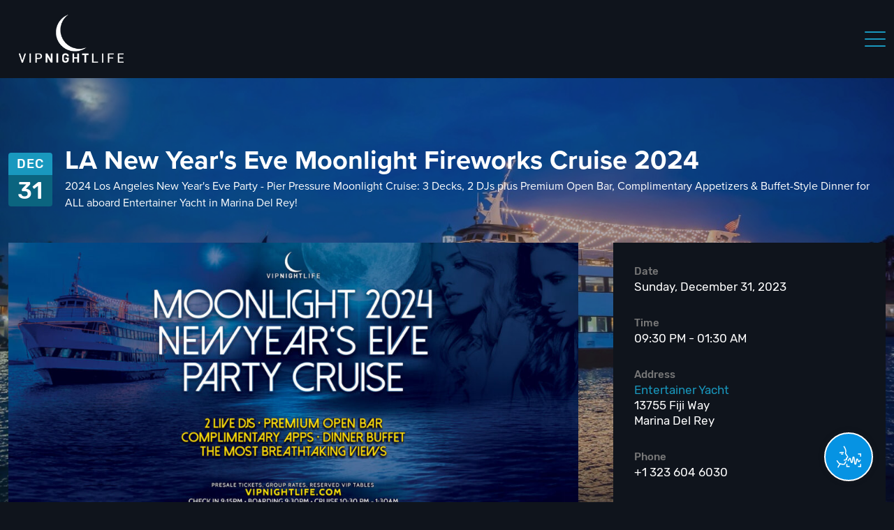

--- FILE ---
content_type: text/html; charset=UTF-8
request_url: https://vipnightlife.com/events/la-new-years-eve-moonlight-fireworks-cruise-2024/
body_size: 43014
content:
<!DOCTYPE html>
<html class="no-js" lang="en-US">
  <head>
    <meta charset="UTF-8">
    <meta name="viewport" content="width=device-width, initial-scale=1.0">
    <link rel="profile" href="http://gmpg.org/xfn/11">
    <link rel="icon" href="https://vipnightlife.com/wp-content/uploads/others/favicon-32x32-1.png"><meta name='robots' content='index, follow, max-image-preview:large, max-snippet:-1, max-video-preview:-1' />

	<!-- This site is optimized with the Yoast SEO Premium plugin v22.2 (Yoast SEO v22.2) - https://yoast.com/wordpress/plugins/seo/ -->
	<title>LA New Year&#039;s Eve Moonlight Fireworks Cruise 2024 - VIP Nightlife</title>
	<link rel="canonical" href="https://vipnightlife.com/events/la-new-years-eve-moonlight-fireworks-cruise-2024/" />
	<meta property="og:locale" content="en_US" />
	<meta property="og:type" content="article" />
	<meta property="og:title" content="LA New Year&#039;s Eve Moonlight Fireworks Cruise 2024" />
	<meta property="og:description" content="2024 Los Angeles NYE Party - Pier Pressure Moonlight Cruise: DJs, Premium Open Bar, Comp Apps &amp; Dinner Buffet aboard Entertainer Yacht." />
	<meta property="og:url" content="https://vipnightlife.com/events/la-new-years-eve-moonlight-fireworks-cruise-2024/" />
	<meta property="og:site_name" content="VIP Nightlife" />
	<meta property="article:publisher" content="https://www.facebook.com/vipnightlife1" />
	<meta property="article:modified_time" content="2024-01-03T20:34:03+00:00" />
	<meta property="og:image" content="https://vipnightlife.com/wp-content/uploads/others/Moonlight-MDR-NYE-Cruise-2024-1-1024x512.jpg" />
	<meta property="og:image:width" content="1024" />
	<meta property="og:image:height" content="512" />
	<meta name="twitter:card" content="summary_large_image" />
	<meta name="twitter:site" content="@VIPNightlife__" />
	<meta name="twitter:label1" content="Est. reading time" />
	<meta name="twitter:data1" content="3 minutes" />
	<!-- / Yoast SEO Premium plugin. -->


<link rel='dns-prefetch' href='//cdn.jsdelivr.net' />
<link rel='dns-prefetch' href='//maxcdn.bootstrapcdn.com' />
<link rel='stylesheet' id='sbi_styles-css' href='https://vipnightlife.com/wp-content/plugins/instagram-feed/css/sbi-styles.min.css?ver=6.9.1' type='text/css' media='all' />
<link rel='stylesheet' id='wp-block-library-css' href='https://vipnightlife.com/wp-includes/css/dist/block-library/style.min.css?ver=6.4.7' type='text/css' media='all' />
<style id='classic-theme-styles-inline-css' type='text/css'>
/*! This file is auto-generated */
.wp-block-button__link{color:#fff;background-color:#32373c;border-radius:9999px;box-shadow:none;text-decoration:none;padding:calc(.667em + 2px) calc(1.333em + 2px);font-size:1.125em}.wp-block-file__button{background:#32373c;color:#fff;text-decoration:none}
</style>
<style id='global-styles-inline-css' type='text/css'>
body{--wp--preset--color--black: #000000;--wp--preset--color--cyan-bluish-gray: #abb8c3;--wp--preset--color--white: #ffffff;--wp--preset--color--pale-pink: #f78da7;--wp--preset--color--vivid-red: #cf2e2e;--wp--preset--color--luminous-vivid-orange: #ff6900;--wp--preset--color--luminous-vivid-amber: #fcb900;--wp--preset--color--light-green-cyan: #7bdcb5;--wp--preset--color--vivid-green-cyan: #00d084;--wp--preset--color--pale-cyan-blue: #8ed1fc;--wp--preset--color--vivid-cyan-blue: #0693e3;--wp--preset--color--vivid-purple: #9b51e0;--wp--preset--color--primary: #39B54A;--wp--preset--color--secondary: #996AFF;--wp--preset--color--danger: #B2153D;--wp--preset--color--gray: #ECEDF0;--wp--preset--gradient--vivid-cyan-blue-to-vivid-purple: linear-gradient(135deg,rgba(6,147,227,1) 0%,rgb(155,81,224) 100%);--wp--preset--gradient--light-green-cyan-to-vivid-green-cyan: linear-gradient(135deg,rgb(122,220,180) 0%,rgb(0,208,130) 100%);--wp--preset--gradient--luminous-vivid-amber-to-luminous-vivid-orange: linear-gradient(135deg,rgba(252,185,0,1) 0%,rgba(255,105,0,1) 100%);--wp--preset--gradient--luminous-vivid-orange-to-vivid-red: linear-gradient(135deg,rgba(255,105,0,1) 0%,rgb(207,46,46) 100%);--wp--preset--gradient--very-light-gray-to-cyan-bluish-gray: linear-gradient(135deg,rgb(238,238,238) 0%,rgb(169,184,195) 100%);--wp--preset--gradient--cool-to-warm-spectrum: linear-gradient(135deg,rgb(74,234,220) 0%,rgb(151,120,209) 20%,rgb(207,42,186) 40%,rgb(238,44,130) 60%,rgb(251,105,98) 80%,rgb(254,248,76) 100%);--wp--preset--gradient--blush-light-purple: linear-gradient(135deg,rgb(255,206,236) 0%,rgb(152,150,240) 100%);--wp--preset--gradient--blush-bordeaux: linear-gradient(135deg,rgb(254,205,165) 0%,rgb(254,45,45) 50%,rgb(107,0,62) 100%);--wp--preset--gradient--luminous-dusk: linear-gradient(135deg,rgb(255,203,112) 0%,rgb(199,81,192) 50%,rgb(65,88,208) 100%);--wp--preset--gradient--pale-ocean: linear-gradient(135deg,rgb(255,245,203) 0%,rgb(182,227,212) 50%,rgb(51,167,181) 100%);--wp--preset--gradient--electric-grass: linear-gradient(135deg,rgb(202,248,128) 0%,rgb(113,206,126) 100%);--wp--preset--gradient--midnight: linear-gradient(135deg,rgb(2,3,129) 0%,rgb(40,116,252) 100%);--wp--preset--font-size--small: 13px;--wp--preset--font-size--medium: 20px;--wp--preset--font-size--large: 36px;--wp--preset--font-size--x-large: 42px;--wp--preset--font-size--normal: 16px;--wp--preset--font-size--huge: 42px;--wp--preset--spacing--20: 0.44rem;--wp--preset--spacing--30: 0.67rem;--wp--preset--spacing--40: 1rem;--wp--preset--spacing--50: 1.5rem;--wp--preset--spacing--60: 2.25rem;--wp--preset--spacing--70: 3.38rem;--wp--preset--spacing--80: 5.06rem;--wp--preset--shadow--natural: 6px 6px 9px rgba(0, 0, 0, 0.2);--wp--preset--shadow--deep: 12px 12px 50px rgba(0, 0, 0, 0.4);--wp--preset--shadow--sharp: 6px 6px 0px rgba(0, 0, 0, 0.2);--wp--preset--shadow--outlined: 6px 6px 0px -3px rgba(255, 255, 255, 1), 6px 6px rgba(0, 0, 0, 1);--wp--preset--shadow--crisp: 6px 6px 0px rgba(0, 0, 0, 1);}:where(.is-layout-flex){gap: 0.5em;}:where(.is-layout-grid){gap: 0.5em;}body .is-layout-flow > .alignleft{float: left;margin-inline-start: 0;margin-inline-end: 2em;}body .is-layout-flow > .alignright{float: right;margin-inline-start: 2em;margin-inline-end: 0;}body .is-layout-flow > .aligncenter{margin-left: auto !important;margin-right: auto !important;}body .is-layout-constrained > .alignleft{float: left;margin-inline-start: 0;margin-inline-end: 2em;}body .is-layout-constrained > .alignright{float: right;margin-inline-start: 2em;margin-inline-end: 0;}body .is-layout-constrained > .aligncenter{margin-left: auto !important;margin-right: auto !important;}body .is-layout-constrained > :where(:not(.alignleft):not(.alignright):not(.alignfull)){max-width: var(--wp--style--global--content-size);margin-left: auto !important;margin-right: auto !important;}body .is-layout-constrained > .alignwide{max-width: var(--wp--style--global--wide-size);}body .is-layout-flex{display: flex;}body .is-layout-flex{flex-wrap: wrap;align-items: center;}body .is-layout-flex > *{margin: 0;}body .is-layout-grid{display: grid;}body .is-layout-grid > *{margin: 0;}:where(.wp-block-columns.is-layout-flex){gap: 2em;}:where(.wp-block-columns.is-layout-grid){gap: 2em;}:where(.wp-block-post-template.is-layout-flex){gap: 1.25em;}:where(.wp-block-post-template.is-layout-grid){gap: 1.25em;}.has-black-color{color: var(--wp--preset--color--black) !important;}.has-cyan-bluish-gray-color{color: var(--wp--preset--color--cyan-bluish-gray) !important;}.has-white-color{color: var(--wp--preset--color--white) !important;}.has-pale-pink-color{color: var(--wp--preset--color--pale-pink) !important;}.has-vivid-red-color{color: var(--wp--preset--color--vivid-red) !important;}.has-luminous-vivid-orange-color{color: var(--wp--preset--color--luminous-vivid-orange) !important;}.has-luminous-vivid-amber-color{color: var(--wp--preset--color--luminous-vivid-amber) !important;}.has-light-green-cyan-color{color: var(--wp--preset--color--light-green-cyan) !important;}.has-vivid-green-cyan-color{color: var(--wp--preset--color--vivid-green-cyan) !important;}.has-pale-cyan-blue-color{color: var(--wp--preset--color--pale-cyan-blue) !important;}.has-vivid-cyan-blue-color{color: var(--wp--preset--color--vivid-cyan-blue) !important;}.has-vivid-purple-color{color: var(--wp--preset--color--vivid-purple) !important;}.has-black-background-color{background-color: var(--wp--preset--color--black) !important;}.has-cyan-bluish-gray-background-color{background-color: var(--wp--preset--color--cyan-bluish-gray) !important;}.has-white-background-color{background-color: var(--wp--preset--color--white) !important;}.has-pale-pink-background-color{background-color: var(--wp--preset--color--pale-pink) !important;}.has-vivid-red-background-color{background-color: var(--wp--preset--color--vivid-red) !important;}.has-luminous-vivid-orange-background-color{background-color: var(--wp--preset--color--luminous-vivid-orange) !important;}.has-luminous-vivid-amber-background-color{background-color: var(--wp--preset--color--luminous-vivid-amber) !important;}.has-light-green-cyan-background-color{background-color: var(--wp--preset--color--light-green-cyan) !important;}.has-vivid-green-cyan-background-color{background-color: var(--wp--preset--color--vivid-green-cyan) !important;}.has-pale-cyan-blue-background-color{background-color: var(--wp--preset--color--pale-cyan-blue) !important;}.has-vivid-cyan-blue-background-color{background-color: var(--wp--preset--color--vivid-cyan-blue) !important;}.has-vivid-purple-background-color{background-color: var(--wp--preset--color--vivid-purple) !important;}.has-black-border-color{border-color: var(--wp--preset--color--black) !important;}.has-cyan-bluish-gray-border-color{border-color: var(--wp--preset--color--cyan-bluish-gray) !important;}.has-white-border-color{border-color: var(--wp--preset--color--white) !important;}.has-pale-pink-border-color{border-color: var(--wp--preset--color--pale-pink) !important;}.has-vivid-red-border-color{border-color: var(--wp--preset--color--vivid-red) !important;}.has-luminous-vivid-orange-border-color{border-color: var(--wp--preset--color--luminous-vivid-orange) !important;}.has-luminous-vivid-amber-border-color{border-color: var(--wp--preset--color--luminous-vivid-amber) !important;}.has-light-green-cyan-border-color{border-color: var(--wp--preset--color--light-green-cyan) !important;}.has-vivid-green-cyan-border-color{border-color: var(--wp--preset--color--vivid-green-cyan) !important;}.has-pale-cyan-blue-border-color{border-color: var(--wp--preset--color--pale-cyan-blue) !important;}.has-vivid-cyan-blue-border-color{border-color: var(--wp--preset--color--vivid-cyan-blue) !important;}.has-vivid-purple-border-color{border-color: var(--wp--preset--color--vivid-purple) !important;}.has-vivid-cyan-blue-to-vivid-purple-gradient-background{background: var(--wp--preset--gradient--vivid-cyan-blue-to-vivid-purple) !important;}.has-light-green-cyan-to-vivid-green-cyan-gradient-background{background: var(--wp--preset--gradient--light-green-cyan-to-vivid-green-cyan) !important;}.has-luminous-vivid-amber-to-luminous-vivid-orange-gradient-background{background: var(--wp--preset--gradient--luminous-vivid-amber-to-luminous-vivid-orange) !important;}.has-luminous-vivid-orange-to-vivid-red-gradient-background{background: var(--wp--preset--gradient--luminous-vivid-orange-to-vivid-red) !important;}.has-very-light-gray-to-cyan-bluish-gray-gradient-background{background: var(--wp--preset--gradient--very-light-gray-to-cyan-bluish-gray) !important;}.has-cool-to-warm-spectrum-gradient-background{background: var(--wp--preset--gradient--cool-to-warm-spectrum) !important;}.has-blush-light-purple-gradient-background{background: var(--wp--preset--gradient--blush-light-purple) !important;}.has-blush-bordeaux-gradient-background{background: var(--wp--preset--gradient--blush-bordeaux) !important;}.has-luminous-dusk-gradient-background{background: var(--wp--preset--gradient--luminous-dusk) !important;}.has-pale-ocean-gradient-background{background: var(--wp--preset--gradient--pale-ocean) !important;}.has-electric-grass-gradient-background{background: var(--wp--preset--gradient--electric-grass) !important;}.has-midnight-gradient-background{background: var(--wp--preset--gradient--midnight) !important;}.has-small-font-size{font-size: var(--wp--preset--font-size--small) !important;}.has-medium-font-size{font-size: var(--wp--preset--font-size--medium) !important;}.has-large-font-size{font-size: var(--wp--preset--font-size--large) !important;}.has-x-large-font-size{font-size: var(--wp--preset--font-size--x-large) !important;}
.wp-block-navigation a:where(:not(.wp-element-button)){color: inherit;}
:where(.wp-block-post-template.is-layout-flex){gap: 1.25em;}:where(.wp-block-post-template.is-layout-grid){gap: 1.25em;}
:where(.wp-block-columns.is-layout-flex){gap: 2em;}:where(.wp-block-columns.is-layout-grid){gap: 2em;}
.wp-block-pullquote{font-size: 1.5em;line-height: 1.6;}
</style>
<link rel='stylesheet' id='cff-css' href='https://vipnightlife.com/wp-content/plugins/custom-facebook-feed/assets/css/cff-style.min.css?ver=4.2.6' type='text/css' media='all' />
<link rel='stylesheet' id='sb-font-awesome-css' href='https://maxcdn.bootstrapcdn.com/font-awesome/4.7.0/css/font-awesome.min.css?ver=6.4.7' type='text/css' media='all' />
<link rel='stylesheet' id='am2-theme-assets-css' href='https://vipnightlife.com/wp-content/cache/autoptimize/1/css/autoptimize_single_7e5162a8b35611eb705cddfdc40b2212.css?ver=cec9109930da53b43f8fe1a957092ea1' type='text/css' media='all' />
<link rel='stylesheet' id='swiper-css-css' href='https://cdn.jsdelivr.net/npm/swiper@11/swiper-bundle.min.css?ver=1.0' type='text/css' media='all' />
<link rel='stylesheet' id='lightgallery-css-css' href='https://cdn.jsdelivr.net/npm/glightbox/dist/css/glightbox.min.css?ver=6.4.7' type='text/css' media='all' />
<link rel='stylesheet' id='slb_core-css' href='https://vipnightlife.com/wp-content/cache/autoptimize/1/css/autoptimize_single_a5bb779e3f9eef4a7dac11ff9eb10e19.css?ver=2.9.4' type='text/css' media='all' />
<script type="text/javascript" src="https://vipnightlife.com/wp-content/themes/am2/resources/js/vendor/jquery.min.js?ver=3.1" id="jquery-js"></script>
<script type="text/javascript" src="https://vipnightlife.com/wp-content/themes/am2/resources/js/vendor/jquery-ui.min.js?ver=3.1" id="jquery-ui-js"></script>
<script type="text/javascript" src="https://cdn.jsdelivr.net/npm/swiper@11/swiper-bundle.min.js?ver=6.4.7" id="swiper-js-js"></script>
<script type="text/javascript" src="https://cdn.jsdelivr.net/gh/mcstudios/glightbox/dist/js/glightbox.min.js?ver=6.4.7" id="lightgallery-video-js"></script>
	<style>
		.class_gwp_my_template_file {
			cursor:help;
		}
	</style>
	<!-- Instagram Feed CSS -->
<style type="text/css">
#sb_instagram #sbi_images {
    display: flex;
    flex-wrap: wrap;
    justify-content: space-between;
}

#sb_instagram.sbi_col_2 #sbi_images .sbi_item {
    width: 49%;
    margin-bottom: 2% !important;
}
</style>
<noscript><style>.lazyload[data-src]{display:none !important;}</style></noscript><style>.lazyload{background-image:none !important;}.lazyload:before{background-image:none !important;}</style>		<style type="text/css" id="wp-custom-css">
			

/* Custom Facebook Feed */
.cff-likebox.cff-top.cff-outside {margin-bottom:0;}
.cff-likebox .fb_iframe_widget{display:block;}
/* Custom Facebook Feed - End */

/* Custom Facebook Feed */
.cff-likebox.cff-top.cff-outside {margin-bottom:0;}
.cff-likebox .fb_iframe_widget{display:block;}
/* Custom Facebook Feed - End */


.myZoneAiAssistant iframe { z-index: 99999; }

@media only screen and (max-width: 768px) {
	
	.events-listing-item-third__thumbnail img {
		height: 100%!important;
	}

.single-events .myZoneAiAssistant iframe { bottom: 100px; max-height: calc(100vh - 120px); }

}

.place-details__what-to-know .wp-block-button__link {
	width: 100%;
	font-size: 17px;
}

/* Custom Facebook Feed */
.cff-likebox.cff-top.cff-outside {margin-bottom:0;}
.cff-likebox .fb_iframe_widget{display:block;}
/* Custom Facebook Feed - End */

/* Custom Facebook Feed */
.cff-likebox.cff-top.cff-outside {margin-bottom:0;}
.cff-likebox .fb_iframe_widget{display:block;}
/* Custom Facebook Feed - End */

/* Custom Facebook Feed */
.cff-likebox.cff-top.cff-outside {margin-bottom:0;}
.cff-likebox .fb_iframe_widget{display:block;}
/* Custom Facebook Feed - End */

.content-more {
    height: 50px;
    overflow: hidden;
}
.content-more.active {
    height: auto;
}
.events-listing-item-second__thumbnail,
.related-events .events-listing-item__thumbnail {
	height: auto;
}
.page-template-artists-listing .heading-second__image {
	display: none;
}

/* Custom Facebook Feed */
.cff-likebox.cff-top.cff-outside {margin-bottom:0;}
.cff-likebox .fb_iframe_widget{display:block;}
/* Custom Facebook Feed - End */

/* Custom Facebook Feed */
.cff-likebox.cff-top.cff-outside {margin-bottom:0;}
.cff-likebox .fb_iframe_widget{display:block;}
/* Custom Facebook Feed - End */

/* Custom Facebook Feed */
.cff-likebox.cff-top.cff-outside {margin-bottom:0;}
.cff-likebox .fb_iframe_widget{display:block;}
/* Custom Facebook Feed - End */

/* Custom Facebook Feed */
.cff-likebox.cff-top.cff-outside {margin-bottom:0;}
.cff-likebox .fb_iframe_widget{display:block;}
/* Custom Facebook Feed - End */

/* Custom Facebook Feed */
.cff-likebox.cff-top.cff-outside {margin-bottom:0;}
.cff-likebox .fb_iframe_widget{display:block;}
/* Custom Facebook Feed - End */

/* Custom Facebook Feed */
.cff-likebox.cff-top.cff-outside {margin-bottom:0;}
.cff-likebox .fb_iframe_widget{display:block;}
/* Custom Facebook Feed - End */

#nf-form-4-cont.nf-form-cont .list-radio-wrap .nf-field-label {
	position: relative;
	left: 0;
	top: 0;
	margin-bottom: 12px;
	padding-bottom: 12px;
}
#nf-form-4-cont.nf-form-cont .list-radio-wrap input[type=radio]+label:before {
 display: none;	
}
#nf-form-4-cont.nf-form-cont .list-radio-wrap input[type=radio]+label:after {
	transform: none;
	opacity: 1;
}
input[type=radio]:checked+label:after {
	background: #1a98be;
}		</style>
		<!-- Google tag (gtag.js) --> <script async src="https://www.googletagmanager.com/gtag/js?id=G-9R8L4ZFDNY"></script> <script> window.dataLayer = window.dataLayer || []; function gtag(){dataLayer.push(arguments);} gtag('js', new Date()); gtag('config', 'G-9R8L4ZFDNY'); </script>    <!-- Google Tag Manager -->
    <script>(function(w,d,s,l,i){w[l]=w[l]||[];w[l].push({'gtm.start':
    new Date().getTime(),event:'gtm.js'});var f=d.getElementsByTagName(s)[0],
    j=d.createElement(s),dl=l!='dataLayer'?'&l='+l:'';j.async=true;j.src=
    'https://www.googletagmanager.com/gtm.js?id='+i+dl;f.parentNode.insertBefore(j,f);
    })(window,document,'script','dataLayer','GTM-NBNNFZQ');</script>
    <!-- End Google Tag Manager -->
    <style>.no-js .site-offcanvas{display:none;}</style>
  </head>
  <body class="events-template-default single single-events postid-7690 wp-embed-responsive am2-is-site-1 am2-slider-loaded am2-is-main-site">

    <!-- Start: STRUCTURE DATA -->
    <script type='application/ld+json'>
    {
        "@context":"https://schema.org",
        "@type":"WebSite",
        "publisher":{
          "@type":"Organization",
          "name":"VIP Nightlife",
          "logo":{
            "@type":"ImageObject",
            "url":"https://vipnightlife.com/wp-content/uploads/others/vipnightlife_logo.jpg"
          }
        },
        "name":"VIP Nightlife",
        "description":"VIP NIGHTLIFE Your source for the best nightlife in the U.S. & Canada. If you're searching for the best: New Years Eve, Halloween, July 4th, Memorial Day ...",
        "url":"https://vipnightlife.com",
        "image":{
            "@type":"ImageObject",
            "url":"https://vipnightlife.com/wp-content/uploads/others/vipnightlife_logo.jpg"
        }
    }
    </script>
    <!-- END: STRUCTURE DATA -->

    <!-- Google Tag Manager (noscript) -->
    <noscript><iframe src="https://www.googletagmanager.com/ns.html?id=GTM-NBNNFZQ"
    height="0" width="0" style="display:none;visibility:hidden"></iframe></noscript>
    <!-- End Google Tag Manager (noscript) -->
    <!-- facebook feed -->
    <!-- <div id="fb-root"></div>
    <script async defer crossorigin="anonymous" src="https://connect.facebook.net/en_US/sdk.js#xfbml=1&version=v9.0" nonce="RQzEFICz"></script> -->
    <!--/ facebook feed -->
    <!-- pinterest -->
    <script
        type="text/javascript"
        async defer
        src="//assets.pinterest.com/js/pinit.js"
    ></script>
    <!--/ pinterest -->
    <!-- typekit Proxima nova font -->
    <link rel="stylesheet" href="https://use.typekit.net/vce0fyq.css">
    <!--/ -->
      <script>
    (function () {
        var script = document.createElement('script');
        script.src = 'https://pro.myzone.ai/embed/widget.js';
        script.onload = function () {
            window.MyZoneAiAssistantWidget.mount({
                productId: 'clivy192o00qumc1ggxrzid3x'
            });
        };
        document.body.appendChild(script);
console.log("aaa")
    })();
</script>      <div class="site-offcanvas site-offcanvas--right">
        <header class="header header--offcanvas">
          <div class="wrapper">
            <div class="columns">
              <div class="col logo logo--offcanvas">
                <a href="https://vipnightlife.com" class="logo__link">                  <img src="[data-uri]" alt="VIP Nightlife" data-src="https://vipnightlife.com/wp-content/uploads/others/VIPNL_CRESENT_MOON_LOGO_300x120.png" decoding="async" class="lazyload" data-eio-rwidth="300" data-eio-rheight="120" /><noscript><img src="https://vipnightlife.com/wp-content/uploads/others/VIPNL_CRESENT_MOON_LOGO_300x120.png" alt="VIP Nightlife" data-eio="l" /></noscript>
                                  </a>
              </div>
              <div class="col resp-buttons">
                <div class="resp-buttons__menu-button">
                  <div class="menu-toggle menu-toggle--xbutterfly js-menu-toggle" aria-label="Toggle Menu">
                      <span class="menu-toggle__lines" aria-hidden="true"></span>
                  </div>
                </div>
              </div>
            </div>
          </div>
        </header>
                <nav id="resp-main-nav" class="menu menu--responsive-menu"><ul id="menu-main-menu" class="menu"><li id="menu-item-2054" class="menu-item menu-item--type-post-type menu-item--object-page menu-item--home menu-item--depth-0"><a href="https://vipnightlife.com/" class="menu-item__link menu-item__link--main">Home</a></li>
<li id="menu-item-2064" class="menu-item menu-item--type-custom menu-item--object-custom menu-item--has-children menu-item--depth-0"><a href="https://vipnightlife.com/events/new-years/" class="menu-item__link menu-item__link--main">New Years Eve</a>
<ul class="menu menu-item__dropdown menu-item__dropdown--depth-0">
	<li id="menu-item-28548" class="menu-item menu-item--type-post-type menu-item--object-page menu-item--depth-1"><a href="https://vipnightlife.com/submit-your-event/" class="menu-item__link menu-item__link--dropdown">Submit Event</a></li>
</ul>
</li>
<li id="menu-item-2065" class="menu-item menu-item--type-custom menu-item--object-custom menu-item--depth-0"><a href="https://vipnightlife.com/events/halloween/" class="menu-item__link menu-item__link--main">Halloween</a></li>
<li id="menu-item-2068" class="menu-item menu-item--type-custom menu-item--object-custom menu-item--has-children menu-item--depth-0"><a class="menu-item__link menu-item__link--main">Party Guides</a>
<ul class="menu menu-item__dropdown menu-item__dropdown--depth-0">
	<li id="menu-item-20693" class="menu-item menu-item--type-custom menu-item--object-custom menu-item--depth-1"><a href="https://vipnightlife.com/events/super-bowl/" class="menu-item__link menu-item__link--dropdown">Super Bowl LX</a></li>
	<li id="menu-item-28935" class="menu-item menu-item--type-custom menu-item--object-custom menu-item--depth-1"><a href="https://vipnightlife.com/events/st-patricks-day/" class="menu-item__link menu-item__link--dropdown">St Patricks Day</a></li>
	<li id="menu-item-29480" class="menu-item menu-item--type-custom menu-item--object-custom menu-item--depth-1"><a href="https://vipnightlife.com/events/miami-music-week/" class="menu-item__link menu-item__link--dropdown">MMW 2026</a></li>
	<li id="menu-item-29512" class="menu-item menu-item--type-custom menu-item--object-custom menu-item--depth-1"><a href="https://vipnightlife.com/events/cinco-de-mayo/" class="menu-item__link menu-item__link--dropdown">Cinco de Mayo</a></li>
	<li id="menu-item-29429" class="menu-item menu-item--type-custom menu-item--object-custom menu-item--depth-1"><a href="https://vipnightlife.com/events/edc/" class="menu-item__link menu-item__link--dropdown">EDC Las Vegas</a></li>
	<li id="menu-item-29513" class="menu-item menu-item--type-custom menu-item--object-custom menu-item--depth-1"><a href="https://vipnightlife.com/events/memorial-day/" class="menu-item__link menu-item__link--dropdown">Memorial Day</a></li>
	<li id="menu-item-29476" class="menu-item menu-item--type-custom menu-item--object-custom menu-item--depth-1"><a href="https://vipnightlife.com/events/new-years/" class="menu-item__link menu-item__link--dropdown">New Years Eve</a></li>
	<li id="menu-item-7466" class="menu-item menu-item--type-custom menu-item--object-custom menu-item--depth-1"><a href="https://vipnightlife.com/events/pool-party/" class="menu-item__link menu-item__link--dropdown">Pool Party</a></li>
	<li id="menu-item-15434" class="menu-item menu-item--type-custom menu-item--object-custom menu-item--depth-1"><a href="https://vipnightlife.com/events/pub-crawl/" class="menu-item__link menu-item__link--dropdown">Pub Crawl</a></li>
	<li id="menu-item-14526" class="menu-item menu-item--type-custom menu-item--object-custom menu-item--depth-1"><a href="https://vipnightlife.com/events/club-crawl/" class="menu-item__link menu-item__link--dropdown">Vegas Pass</a></li>
	<li id="menu-item-2232" class="menu-item menu-item--type-custom menu-item--object-custom menu-item--depth-1"><a href="https://vipnightlife.com/events/cruise/" class="menu-item__link menu-item__link--dropdown">Yacht Party</a></li>
</ul>
</li>
<li id="menu-item-2069" class="menu-item menu-item--type-custom menu-item--object-custom menu-item--depth-0"><a href="https://vipnightlife.com/venues/" class="menu-item__link menu-item__link--main">Venues</a></li>
<li id="menu-item-11330" class="menu-item menu-item--type-post-type menu-item--object-page menu-item--depth-0"><a href="https://vipnightlife.com/artists/" class="menu-item__link menu-item__link--main">Artists</a></li>
<li id="menu-item-6756" class="menu-item menu-item--type-custom menu-item--object-custom menu-item--has-children menu-item--depth-0"><a href="#" class="menu-item__link menu-item__link--main">Models</a>
<ul class="menu menu-item__dropdown menu-item__dropdown--depth-0">
	<li id="menu-item-6758" class="menu-item menu-item--type-post-type menu-item--object-page menu-item--depth-1"><a href="https://vipnightlife.com/maxim-models/" class="menu-item__link menu-item__link--dropdown">Maxim Models</a></li>
	<li id="menu-item-6757" class="menu-item menu-item--type-post-type menu-item--object-page menu-item--depth-1"><a href="https://vipnightlife.com/casting/" class="menu-item__link menu-item__link--dropdown">Model Castings</a></li>
</ul>
</li>
<li id="menu-item-6759" class="menu-item menu-item--type-post-type menu-item--object-page menu-item--depth-0"><a href="https://vipnightlife.com/advertising/" class="menu-item__link menu-item__link--main">Marketing</a></li>
<li id="menu-item-6762" class="menu-item menu-item--type-custom menu-item--object-custom menu-item--has-children menu-item--depth-0"><a href="#" class="menu-item__link menu-item__link--main">Contact Us</a>
<ul class="menu menu-item__dropdown menu-item__dropdown--depth-0">
	<li id="menu-item-28547" class="menu-item menu-item--type-post-type menu-item--object-page menu-item--depth-1"><a href="https://vipnightlife.com/submit-your-event/" class="menu-item__link menu-item__link--dropdown">Submit Event</a></li>
	<li id="menu-item-6763" class="menu-item menu-item--type-post-type menu-item--object-page menu-item--depth-1"><a href="https://vipnightlife.com/contact/" class="menu-item__link menu-item__link--dropdown">Inquiries</a></li>
	<li id="menu-item-6764" class="menu-item menu-item--type-post-type menu-item--object-page menu-item--depth-1"><a href="https://vipnightlife.com/casting/" class="menu-item__link menu-item__link--dropdown">Model Castings</a></li>
</ul>
</li>
<li id="menu-item-6761" class="menu-item menu-item--type-custom menu-item--object-custom menu-item--depth-0"><a href="https://vipnightlife.com/advertising/#newsletter" class="menu-item__link menu-item__link--main">Join VIP</a></li>
</ul></nav><div class="social social--profiles social--mobile"><ul class="social__list clearfix"><li class="social__item social__item--facebook"><a class="social__link" href="https://www.facebook.com/vipnightlife1" target="_blank"><svg class="svg-icon svg-icon--social-profiles"><use xlink:href="https://vipnightlife.com/wp-content/themes/am2/assets/images/symbol/svg/sprite.symbol-52f30ea1.svg#social--facebook"></use></svg></a></li><li class="social__item social__item--instagram"><a class="social__link" href="https://www.instagram.com/vipnightlife__/" target="_blank"><svg class="svg-icon svg-icon--social-profiles"><use xlink:href="https://vipnightlife.com/wp-content/themes/am2/assets/images/symbol/svg/sprite.symbol-52f30ea1.svg#social--instagram"></use></svg></a></li><li class="social__item social__item--youtube"><a class="social__link" href="https://youtube.com/channel/UCEibKgmW3kWT7R2qNR_xZeQ" target="_blank"><svg class="svg-icon svg-icon--social-profiles"><use xlink:href="https://vipnightlife.com/wp-content/themes/am2/assets/images/symbol/svg/sprite.symbol-52f30ea1.svg#social--youtube"></use></svg></a></li></ul></div>      </div>
      <!-- /site-offcanvas -->
      <header id="header" class="header header--site header--direction-right">
        <div class="wrapper wrapper--full">
          <div class="columns header__columns">
            <div class="header__col logo logo--header">
              <h1 class="site-title">
                <a href="https://vipnightlife.com" class="logo__link">                  <img src="[data-uri]" alt="VIP Nightlife" data-src="https://vipnightlife.com/wp-content/uploads/others/VIPNL_CRESENT_MOON_LOGO_300x120.png" decoding="async" class="lazyload" data-eio-rwidth="300" data-eio-rheight="120" /><noscript><img src="https://vipnightlife.com/wp-content/uploads/others/VIPNL_CRESENT_MOON_LOGO_300x120.png" alt="VIP Nightlife" data-eio="l" /></noscript>
                </a>
              </h1>
            </div>
            <!-- /logo -->
                        <div class="header__col header__col--main-nav">
              <nav id="main-nav" class="main-navigation"><ul id="menu-main-menu-1" class="menu menu--main-menu"><li id="menu-item-2054" class="menu-item menu-item--type-post-type menu-item--object-page menu-item--home menu-item--depth-0"><a href="https://vipnightlife.com/" class="menu-item__link menu-item__link--main">Home</a></li>
<li id="menu-item-2064" class="menu-item menu-item--type-custom menu-item--object-custom menu-item--has-children menu-item--depth-0"><a href="https://vipnightlife.com/events/new-years/" class="menu-item__link menu-item__link--main">New Years Eve</a>
<ul class="menu menu-item__dropdown menu-item__dropdown--depth-0">
	<li id="menu-item-28548" class="menu-item menu-item--type-post-type menu-item--object-page menu-item--depth-1"><a href="https://vipnightlife.com/submit-your-event/" class="menu-item__link menu-item__link--dropdown">Submit Event</a></li>
</ul>
</li>
<li id="menu-item-2065" class="menu-item menu-item--type-custom menu-item--object-custom menu-item--depth-0"><a href="https://vipnightlife.com/events/halloween/" class="menu-item__link menu-item__link--main">Halloween</a></li>
<li id="menu-item-2068" class="menu-item menu-item--type-custom menu-item--object-custom menu-item--has-children menu-item--depth-0"><a class="menu-item__link menu-item__link--main">Party Guides</a>
<ul class="menu menu-item__dropdown menu-item__dropdown--depth-0">
	<li id="menu-item-20693" class="menu-item menu-item--type-custom menu-item--object-custom menu-item--depth-1"><a href="https://vipnightlife.com/events/super-bowl/" class="menu-item__link menu-item__link--dropdown">Super Bowl LX</a></li>
	<li id="menu-item-28935" class="menu-item menu-item--type-custom menu-item--object-custom menu-item--depth-1"><a href="https://vipnightlife.com/events/st-patricks-day/" class="menu-item__link menu-item__link--dropdown">St Patricks Day</a></li>
	<li id="menu-item-29480" class="menu-item menu-item--type-custom menu-item--object-custom menu-item--depth-1"><a href="https://vipnightlife.com/events/miami-music-week/" class="menu-item__link menu-item__link--dropdown">MMW 2026</a></li>
	<li id="menu-item-29512" class="menu-item menu-item--type-custom menu-item--object-custom menu-item--depth-1"><a href="https://vipnightlife.com/events/cinco-de-mayo/" class="menu-item__link menu-item__link--dropdown">Cinco de Mayo</a></li>
	<li id="menu-item-29429" class="menu-item menu-item--type-custom menu-item--object-custom menu-item--depth-1"><a href="https://vipnightlife.com/events/edc/" class="menu-item__link menu-item__link--dropdown">EDC Las Vegas</a></li>
	<li id="menu-item-29513" class="menu-item menu-item--type-custom menu-item--object-custom menu-item--depth-1"><a href="https://vipnightlife.com/events/memorial-day/" class="menu-item__link menu-item__link--dropdown">Memorial Day</a></li>
	<li id="menu-item-29476" class="menu-item menu-item--type-custom menu-item--object-custom menu-item--depth-1"><a href="https://vipnightlife.com/events/new-years/" class="menu-item__link menu-item__link--dropdown">New Years Eve</a></li>
	<li id="menu-item-7466" class="menu-item menu-item--type-custom menu-item--object-custom menu-item--depth-1"><a href="https://vipnightlife.com/events/pool-party/" class="menu-item__link menu-item__link--dropdown">Pool Party</a></li>
	<li id="menu-item-15434" class="menu-item menu-item--type-custom menu-item--object-custom menu-item--depth-1"><a href="https://vipnightlife.com/events/pub-crawl/" class="menu-item__link menu-item__link--dropdown">Pub Crawl</a></li>
	<li id="menu-item-14526" class="menu-item menu-item--type-custom menu-item--object-custom menu-item--depth-1"><a href="https://vipnightlife.com/events/club-crawl/" class="menu-item__link menu-item__link--dropdown">Vegas Pass</a></li>
	<li id="menu-item-2232" class="menu-item menu-item--type-custom menu-item--object-custom menu-item--depth-1"><a href="https://vipnightlife.com/events/cruise/" class="menu-item__link menu-item__link--dropdown">Yacht Party</a></li>
</ul>
</li>
<li id="menu-item-2069" class="menu-item menu-item--type-custom menu-item--object-custom menu-item--depth-0"><a href="https://vipnightlife.com/venues/" class="menu-item__link menu-item__link--main">Venues</a></li>
<li id="menu-item-11330" class="menu-item menu-item--type-post-type menu-item--object-page menu-item--depth-0"><a href="https://vipnightlife.com/artists/" class="menu-item__link menu-item__link--main">Artists</a></li>
<li id="menu-item-6756" class="menu-item menu-item--type-custom menu-item--object-custom menu-item--has-children menu-item--depth-0"><a href="#" class="menu-item__link menu-item__link--main">Models</a>
<ul class="menu menu-item__dropdown menu-item__dropdown--depth-0">
	<li id="menu-item-6758" class="menu-item menu-item--type-post-type menu-item--object-page menu-item--depth-1"><a href="https://vipnightlife.com/maxim-models/" class="menu-item__link menu-item__link--dropdown">Maxim Models</a></li>
	<li id="menu-item-6757" class="menu-item menu-item--type-post-type menu-item--object-page menu-item--depth-1"><a href="https://vipnightlife.com/casting/" class="menu-item__link menu-item__link--dropdown">Model Castings</a></li>
</ul>
</li>
<li id="menu-item-6759" class="menu-item menu-item--type-post-type menu-item--object-page menu-item--depth-0"><a href="https://vipnightlife.com/advertising/" class="menu-item__link menu-item__link--main">Marketing</a></li>
<li id="menu-item-6762" class="menu-item menu-item--type-custom menu-item--object-custom menu-item--has-children menu-item--depth-0"><a href="#" class="menu-item__link menu-item__link--main">Contact Us</a>
<ul class="menu menu-item__dropdown menu-item__dropdown--depth-0">
	<li id="menu-item-28547" class="menu-item menu-item--type-post-type menu-item--object-page menu-item--depth-1"><a href="https://vipnightlife.com/submit-your-event/" class="menu-item__link menu-item__link--dropdown">Submit Event</a></li>
	<li id="menu-item-6763" class="menu-item menu-item--type-post-type menu-item--object-page menu-item--depth-1"><a href="https://vipnightlife.com/contact/" class="menu-item__link menu-item__link--dropdown">Inquiries</a></li>
	<li id="menu-item-6764" class="menu-item menu-item--type-post-type menu-item--object-page menu-item--depth-1"><a href="https://vipnightlife.com/casting/" class="menu-item__link menu-item__link--dropdown">Model Castings</a></li>
</ul>
</li>
<li id="menu-item-6761" class="menu-item menu-item--type-custom menu-item--object-custom menu-item--depth-0"><a href="https://vipnightlife.com/advertising/#newsletter" class="menu-item__link menu-item__link--main">Join VIP</a></li>
</ul></nav>            </div>
            <!-- /main nav -->
            <div class="header__col social-icons">
              <div class="social social--profiles social--footer"><ul class="social__list clearfix"><li class="social__item social__item--facebook"><a class="social__link" href="https://www.facebook.com/vipnightlife1" target="_blank"><svg class="svg-icon svg-icon--social-profiles"><use xlink:href="https://vipnightlife.com/wp-content/themes/am2/assets/images/symbol/svg/sprite.symbol-52f30ea1.svg#social--facebook"></use></svg></a></li><li class="social__item social__item--instagram"><a class="social__link" href="https://www.instagram.com/vipnightlife__/" target="_blank"><svg class="svg-icon svg-icon--social-profiles"><use xlink:href="https://vipnightlife.com/wp-content/themes/am2/assets/images/symbol/svg/sprite.symbol-52f30ea1.svg#social--instagram"></use></svg></a></li><li class="social__item social__item--youtube"><a class="social__link" href="https://youtube.com/channel/UCEibKgmW3kWT7R2qNR_xZeQ" target="_blank"><svg class="svg-icon svg-icon--social-profiles"><use xlink:href="https://vipnightlife.com/wp-content/themes/am2/assets/images/symbol/svg/sprite.symbol-52f30ea1.svg#social--youtube"></use></svg></a></li></ul></div>            </div>
            <!-- /social icons -->
            <div class="header__col resp-buttons">
                <div class="resp-buttons__menu">
                    <div class="resp-buttons__menu-button">
                        <div class="menu-toggle menu-toggle--xbutterfly js-menu-toggle" aria-label="Toggle Menu">
                            <span class="menu-toggle__lines" aria-hidden="true"></span>
                        </div>
                    </div>
                </div>
            </div>
            <!-- /responsive buttons -->
          </div>
        </div>
      </header>
      <!-- /header -->
      <div class="site-container"><!-- Start: STRUCTURE DATA -->
<script type='application/ld+json'>
    {
        "@context": "http://schema.org",
        "@type": "Event",
        "startDate": "2023-12-31 21:30:00",
        "endDate": "2024-01-01 01:30:00",
        "name": "LA New Year&#8217;s Eve Moonlight Fireworks Cruise 2024",
        "url": "https://vipnightlife.com/events/la-new-years-eve-moonlight-fireworks-cruise-2024",
        "image": "https://vipnightlife.com/wp-content/uploads/others/Moonlight-MDR-NYE-Cruise-2024-1-1024x512.jpg",
        "eventStatus": "https://schema.org/EventScheduled",
        "eventAttendanceMode": "https://schema.org/OfflineEventAttendanceMode",
        "description": "LA New Year's Eve 2024 aboard the spacious Entertainer Yacht with 3 Decks, 2 DJs,&hellip;",
        "offers": [{
                "@type": "AggregateOffer",
                "availabilityEnds": "2024-01-01 01:30:00",
                "priceCurrency": "USD",
                "url": "https://vipnightlife.com/events/la-new-years-eve-moonlight-fireworks-cruise-2024",
                "lowPrice": 239,
                "highPrice": 2975,
                "availabilityStarts": "",
                "validFrom": "2023-12-31 21:30:00",
                "availability": "https://schema.org/InStock"
            },
            {
                "@type": "Offer",
                "availabilityEnds": "2024-01-01 01:30:00",
                "name": "LA New Year&#8217;s Eve Moonlight Fireworks Cruise 2024",
                "priceCurrency": "USD",
                "url": "https://www.eventbrite.com/e/la-new-years-eve-moonlight-fireworks-cruise-2024-tickets-588787548407",
                "price": 239,
                "availabilityStarts": "2023-12-31 21:30:00",
                "validFrom": "2023-12-31 21:30:00",
                "availability": "https://schema.org/InStock"
            }
        ],
        "location": {
            "@type": "Place",
            "name": "Entertainer Yacht",
            "address": {
                "@type": "PostalAddress",
                "addressLocality": "MarinaDelRey",
                "addressRegion": "",
                "streetAddress": "13755 Fiji Way",
                "postalCode": "",
                "addressCountry": {
                    "@type": "Country",
                    "name": ""
                }
            }
        },
        "organizer": {
            "@type": "Organization",
            "url": "https://www.eventbrite.com/o/vip-nightlife-29446193521",
            "name": "VIP Nightlife"
        },
        "performer": {
            "@type": "PerformingGroup",
            "name": ""
        }

    }
</script>
<!-- END: STRUCTURE DATA -->

<div class="event-single">
    <!-- start:main -->
    <main class="event-single__container">
        <section class="hero">
			<div class="hero__background"><img width="1000" height="665" src="[data-uri]" class="attachment-large size-large lazyload" alt="Entertainer Yacht at Marina Del Rey" decoding="async"   data-src="https://vipnightlife.com/wp-content/uploads/others/Entertainer-Yacht-1.jpg" data-srcset="https://vipnightlife.com/wp-content/uploads/others/Entertainer-Yacht-1.jpg 1000w, https://vipnightlife.com/wp-content/uploads/others/Entertainer-Yacht-1-300x200.jpg 300w, https://vipnightlife.com/wp-content/uploads/others/Entertainer-Yacht-1-768x511.jpg 768w" data-sizes="auto" data-eio-rwidth="1000" data-eio-rheight="665" /><noscript><img width="1000" height="665" src="https://vipnightlife.com/wp-content/uploads/others/Entertainer-Yacht-1.jpg" class="attachment-large size-large" alt="Entertainer Yacht at Marina Del Rey" decoding="async" srcset="https://vipnightlife.com/wp-content/uploads/others/Entertainer-Yacht-1.jpg 1000w, https://vipnightlife.com/wp-content/uploads/others/Entertainer-Yacht-1-300x200.jpg 300w, https://vipnightlife.com/wp-content/uploads/others/Entertainer-Yacht-1-768x511.jpg 768w" sizes="(max-width: 1000px) 100vw, 1000px" data-eio="l" /></noscript></div>
			</section>        <div class="wrapper wrapper--main">
            <div class="event-single__content">
                <div class="event-single__title">
                    <section class="title-with-date">
		<div class="global-date" aria-hidden="true">
		<div class="global-date__month">
		    Dec
		</div>
		<div class="global-date__day" itemprop="startDate"  content="2023-12-31 21:30:00">
		    31
		</div>
		<meta itemprop="endDate" content="2024-01-01 01:30:00">
	</div>
				<div class="title-with-date__title">
							<h1 class="title-with-date__main">LA New Year's Eve Moonlight Fireworks Cruise 2024</h1>
										<h3 class="title-with-date__sub">2024 Los Angeles New Year's Eve Party - Pier Pressure Moonlight Cruise: 3 Decks, 2 DJs plus Premium Open Bar, Complimentary Appetizers &amp; Buffet-Style Dinner for ALL aboard Entertainer Yacht in Marina Del Rey!</h3>
					</div>
	</section>                </div>
                <div class="event-single__inner">
                    <div class="event-single__text">
                                                <div class="event-single__image">
                            <figure>
                                <img width="1024" height="512" src="[data-uri]" class="attachment-large size-large lazyload" alt="LA New Year&#039;s Eve Moonlight Fireworks Cruise 2024" decoding="async" fetchpriority="high"   data-src="https://vipnightlife.com/wp-content/uploads/others/Moonlight-MDR-NYE-Cruise-2024-1-1024x512.jpg" data-srcset="https://vipnightlife.com/wp-content/uploads/others/Moonlight-MDR-NYE-Cruise-2024-1-1024x512.jpg 1024w, https://vipnightlife.com/wp-content/uploads/others/Moonlight-MDR-NYE-Cruise-2024-1-300x150.jpg 300w, https://vipnightlife.com/wp-content/uploads/others/Moonlight-MDR-NYE-Cruise-2024-1-768x384.jpg 768w, https://vipnightlife.com/wp-content/uploads/others/Moonlight-MDR-NYE-Cruise-2024-1-1536x768.jpg 1536w, https://vipnightlife.com/wp-content/uploads/others/Moonlight-MDR-NYE-Cruise-2024-1-2048x1024.jpg 2048w, https://vipnightlife.com/wp-content/uploads/others/Moonlight-MDR-NYE-Cruise-2024-1-1920x960.jpg 1920w" data-sizes="auto" data-eio-rwidth="1024" data-eio-rheight="512" /><noscript><img width="1024" height="512" src="https://vipnightlife.com/wp-content/uploads/others/Moonlight-MDR-NYE-Cruise-2024-1-1024x512.jpg" class="attachment-large size-large" alt="LA New Year&#039;s Eve Moonlight Fireworks Cruise 2024" decoding="async" fetchpriority="high" srcset="https://vipnightlife.com/wp-content/uploads/others/Moonlight-MDR-NYE-Cruise-2024-1-1024x512.jpg 1024w, https://vipnightlife.com/wp-content/uploads/others/Moonlight-MDR-NYE-Cruise-2024-1-300x150.jpg 300w, https://vipnightlife.com/wp-content/uploads/others/Moonlight-MDR-NYE-Cruise-2024-1-768x384.jpg 768w, https://vipnightlife.com/wp-content/uploads/others/Moonlight-MDR-NYE-Cruise-2024-1-1536x768.jpg 1536w, https://vipnightlife.com/wp-content/uploads/others/Moonlight-MDR-NYE-Cruise-2024-1-2048x1024.jpg 2048w, https://vipnightlife.com/wp-content/uploads/others/Moonlight-MDR-NYE-Cruise-2024-1-1920x960.jpg 1920w" sizes="(max-width: 1024px) 100vw, 1024px" data-eio="l" /></noscript>                            </figure>
                        </div>
                                                <div class="event-single__description">
                            <div>LA New Year's Eve 2024 aboard the spacious Entertainer Yacht with 3 Decks, 2 DJs, Premium Open Bar, Comp Appetizers &amp; Buffet Dinner &amp; more!</div><div style="margin-top: 20px"><div style="margin: 20px 10px;font-size: 15px;line-height: 22px;font-weight: 400;text-align: left"><p><a href="http://vipnightlife.com" target="_blank" rel="noopener">VIP Nightlife </a>presents...</p><h2><strong>Moonlight Pier Pressure® L.A New Year's Eve Party Cruise 2024</strong></h2><p>Sun, Dec 31, 2023 9:30 PM - 1:30 AM PST</p><blockquote><strong>  •  </strong>4hr Ultra-Premium Open Bar<strong>  •  </strong>Buffet Dinner for ALL<strong>  •  </strong>3hr Amazing Cruise<strong> •  </strong>2 Top DJs<strong>  •  </strong>2 Decks of Music<strong>  •  </strong>2 Giant Indoor Areas to Mingle plus Sky Deck with Spectacular Skyline Views<strong>  •  </strong>1 Amazing NYE Countdown</blockquote><p>aboard the <a href="https://vipnightlife.com/venues/entertainer-yacht/" target="_blank" rel="noopener">Entertainer Yacht</a> - Marina Del Rey </p></div><div style="margin: 20px 10px;font-size: 15px;line-height: 22px;font-weight: 400;text-align: left"><p>Join us this NYE, where meets today's spirits aboard the <a href="https://vipnightlife.com/venues/entertainer-yacht/" target="_blank" rel="noopener">Entertainer Yacht</a>. The Only way to enjoy the Marina Del Rey sights and sounds is to party your way into 2024 aboard this luxury yacht.</p></div><div style="margin: 20px 10px;font-size: 15px;line-height: 22px;font-weight: 400;text-align: left"><p>With some of L.A’s top DJs will be spinning, a ultra-premium open bar plus buffet-style dinner for all, and the gorgeous scenery of Marina Del Rey Harbor as your backdrop; your New Year's Eve is sure to be an unforgettable experience.</p></div><div style="margin: 20px 10px;font-size: 15px;line-height: 22px;font-weight: 400;text-align: left"><h3><strong>PERKS OF THIS VIP CRUISE</strong></h3><ul><li>Premium Open Bar for ALL (feat. Grey Goose, Tito's, Patron Silver, Crown Royal, Hennessy VSOP, Johnny Walker Black)</li><li>Complimentary hors d’oeuvres &amp; 4-Course Dinner for ALL 9pm to 12am (see menu below)</li><li>Enjoy (2) New Year’s Eve Firework Shows in Marina Del Rey (two ten-minute shows held at 9 p.m. and midnight)</li><li>3 Decks of Entertainment + Live DJs</li><li>Deck 1 with VIP area: Top 40 Open Format DJs </li><li>Deck 2 with Main Dance Floor &amp; Champagne Bottle Service:</li></ul><ul><ul><ul><li><strong>**PLUS**</strong> VIP includes Guaranteed Seating:</li><ul><li>Reserved area:1st come 1st serve open seating (Deck 1)</li><li>Private Bars</li><li>Upgraded Party Favors (while supplies last)</li></ul></ul></ul><li>400+ Expected in Attendance</li><li>Complimentary Party Favors for ALL (while supplies last)</li><li>One Spectacular Countdown Experience!</li><ul><li><em>Rated #1 as ... "The Place to Be this NYE" by NewYearsLA.com</em></li></ul></ul></div><div style="margin: 20px 10px;font-size: 15px;line-height: 22px;font-weight: 400;text-align: left"><p>This year, ditch the boring land-based parties and enjoy this unique <a href="https://pierpressure.com" target="_blank" rel="noopener"><em>Pier Pressure</em></a> event; offering stunning skyline views, spectacular fireworks and loads of dancing aboard L.A's largest, fun-filled NYE yacht party; The Pier Pressure Moonlight New Year's Eve Cruise.</p></div><div style="margin: 20px 10px;font-size: 15px;line-height: 22px;font-weight: 400;text-align: left"><h3><strong>CURRENT SCHEDULE</strong></h3><ul><li>Early Check-in <strong>9:15pm</strong> (strongly encouraged)</li><li>VIP Priority Boarding <strong>9:30pm</strong> </li><li>GA Boarding <strong>9:45pm</strong></li><li><strong>GATES CLOSE @ 10:25pm &gt; DO NOT BE LATE - NO REFUNDS!!</strong></li><li>Cruise Time <strong>10:30pm - 1:30am</strong></li><li><a href="https://vipnightlife.com/venues/entertainer-yacht/" target="_blank" rel="noopener">Entertainer Yacht</a> | 13755 Fiji Way Marina Del Rey, CA |  21+</li></ul></div><div style="margin: 20px 10px;font-size: 15px;line-height: 22px;font-weight: 400;text-align: left"><h3><strong>FOOD SELECTION</strong></h3><p><strong>Hors d’oeuvres Displayed</strong></p><ul><li>Artisan Cheese Display with Honey, Nuts, dried fruit, Crackers, and Spinach &amp; Artichoke Gratin with Crackers &amp; Crisp Baguettes</li><li>Farmers Market Crudités with Roasted Garlic Hummus and Basil Ranch</li><li>Slider Staton: Cheeseburger, Chicken, and Veggie Slider</li></ul><p><strong>Passed Hors D'oeuvres</strong></p><ul><li>Korean BBQ Beef Skewer</li><li>Moroccan Chicken Skewer</li><li>Shrimp Cocktail</li><li>Vegan Spring Roll</li></ul><p><strong> Dinner Buffet</strong> <strong>Includes</strong></p><ul><li>Chef’s Carving Station _ Hand Carved Strip Loin </li><li>Garlic Mashed Potatoes w/ Bordelaise Sauce</li></ul><p><strong>Dessert Buffet Includes</strong></p><ul><li>Cakes</li><li>Brownies</li><li>Seasonal Fruit</li></ul></div><div style="margin: 20px 10px;font-size: 15px;line-height: 22px;font-weight: 400;text-align: left"><h3><strong>KNOW BEFORE YOU GO</strong></h3><blockquote><strong>Age Requirement: </strong>Must be 21+ to participate. Prices may increase based on supply &amp; demand. All sales are final; no refunds or exchanges.</blockquote><blockquote><strong>Disclaimer:</strong> Appetizers will be served for 90 mins during the cruise from 9:30pm to 12:00am (while supplies last).</blockquote><blockquote><strong>Dress Code:</strong> Dress to impress: Upscale cocktail / semi-formal attire required.</blockquote><blockquote><strong>Bag Requirements:</strong> The only permitted bags that are allowed onboard the vessel must meet the following requirements:  All bags must be completely clear and no larger than 6 inches long and 5 inches tall.  Any other bags or purses will not be allowed onboard.</blockquote><blockquote><strong>Fireworks Show:</strong> The annual New Year’s Eve fireworks are two ten-minute shows held at 9 p.m. and midnight. The shows will be shot from Marina’s south jetty and can be viewed from virtually anywhere in Marina Del Rey - <a href="https://visitmdr.com/2021/12/27/where-to-view-fireworks-in-marina-del-rey" target="_blank" rel="noopener">Learn More</a>.</blockquote><blockquote><strong>Parking</strong> is extremely limited (particularly on weekends and during special events). Plan to come earlier in the day to avoid any traffic delays and congestion in the parking lots. <a href="https://www.google.com/maps/d/viewer?mid=1bCs-TIap5lfrtpa3rAK-yNv7BlI&amp;ll=33.97548038055366%2C-118.45021750000002&amp;z=15" target="_blank" rel="noopener">Click here</a> to view a map of Los Angeles County parking lots in the Marina. * After 4 p.m., the County parking lots in the Marina will implement a special event rate of $20 per vehicle. </blockquote><blockquote><strong>Plan Accordingly:</strong> Please make sure to give yourself enough time should you have to park off-site. Dock 52 is a 10-15 min easy walk and Fisherman’s Village is much closer. * Do not park anywhere at the apartment complex next door -- you will be towed!</blockquote><blockquote><strong>Road closure:</strong> Mindanao Way (west of Admiralty Way) will be closed to westbound traffic from 6 p.m. to 12:30 a.m.  Fiji Way (east bound; no left turn access onto Admiralty Way) from 8:30 p.m. to 1 a.m. Admiralty Way (north bound; no left turn access onto Mindanao Way) from 8:30 p.m. to 1 a.m.</blockquote><blockquote><strong>Please DO NOT Drink &amp; Drive.</strong> Use Ride Share Apps: Lyft or Uber. No refunds or exchanges if you miss the boat.</blockquote><blockquote><strong>Covid-19 Protocol</strong> (if any at all) For All Guests will be announced closer to the event date, and will be based on current CDC Guideline and City of Marina Del Rey's protocols for us to party safely and responsibly. If the event is canceled due to Covid-19; you'll be refunded.</blockquote></div><div style="margin: 20px 10px;font-size: 15px;line-height: 22px;font-weight: 400;text-align: left"><h3><strong>Can't decide what to do on New Year's Eve?</strong></h3><p>Get your attire on point and head out to some of the biggest and best New Year's Eve parties and special events for a day or night full of fun in the city you're living or traveling to. <a href="https://vipnightlife.com/events/new-years/" target="_blank" rel="noopener">Learn more</a>.</p></div><div style="margin: 20px 0;line-height: 22px"><img src="[data-uri]" alt="" style="max-width: 100%;height: auto" data-src="https://img.evbuc.com/https%3A%2F%2Fcdn.evbuc.com%2Fimages%2F131633357%2F401761721573%2F1%2Foriginal.20210408-212303?h=2000&w=720&auto=format%2Ccompress&q=75&sharp=10&s=81b59c5e5c10b27cfa89ad536bb75533" decoding="async" class="lazyload" /><noscript><img src="https://img.evbuc.com/https%3A%2F%2Fcdn.evbuc.com%2Fimages%2F131633357%2F401761721573%2F1%2Foriginal.20210408-212303?h=2000&amp;w=720&amp;auto=format%2Ccompress&amp;q=75&amp;sharp=10&amp;s=81b59c5e5c10b27cfa89ad536bb75533" alt="" style="max-width: 100%;height: auto" data-eio="l" /></noscript></div><div style="margin: 20px 10px;font-size: 15px;line-height: 22px;font-weight: 400;text-align: left"><h3><strong>ADDITIONAL INFORMATION</strong></h3><blockquote>No alcohol, open containers or outside food is permitted. No illegal drugs or controlled substances, including prescription drugs and marijuana, will be tolerated. Using marijuana on the water is illegal, regardless of medical condition(s). The use and/or possession of illegal drugs or controlled substances is absolutely prohibited by the US Coast Guard.</blockquote><blockquote>Yacht Company holds a zero tolerance policy related to illegal substances aboard all vessels and anyone who is caught participating or processing any such items will not be allowed to board and substances will be confiscated.</blockquote><blockquote>If you are thought to be under the influence of, or caught participating in, illegal substances on board, you will be quarantined until the boat can safely return to dock - the cruise is subject to end for all guests immediately upon doing so; no refunds will be issued under any circumstances. Thank you in advance for your cooperation. Let’s have fun and party safe!</blockquote></div><div style="margin: 20px 10px;font-size: 15px;line-height: 22px;font-weight: 400;text-align: left"><h3><strong>PURCHASE POLICY</strong></h3><blockquote>NO REFUNDS OR EXCHANGES. ALL SALES FINAL: There are NO REFUNDS, NO CANCELLATIONS, no credits, no exchanges, and no transfers after the order has been made.</blockquote><p><strong>Credit Card &amp; ID:</strong></p><blockquote>You must present the original credit card used to purchase the ticket and a valid Government Issued Photo Identification (along with your e-tickets that have been emailed to you via Eventbrite when your order was placed): the name on both the credit card and ID match the name on your purchased tickets, in order to gain entry to the event. If the name on the Credit Card and/or ID does not match the tickets, or if you do not have both the credit card used to make the purchase and government issued identification, you will be denied entry to event without a refund.</blockquote><p><strong>Covid Policy:</strong></p><blockquote>No credit or refund will be issued as a result of the ticket purchaser or any person in the party contracting COVID-19 or a variant alike. By purchasing tickets to a VIP Nightlife Event, you understand and agree that tickets are non-refundable and you are assuming the risk that you may not be able to use tickets purchased if you contract COVID-19 or variants alike. You further agree that you will not attend any VIP Nightlife event if you currently have symptoms of COVID-19,  have been exposed to COVID-19 prior to attending and/or have tested positive for COVID-19 and have not completed the CDC recommended quarantine period. Be advised attendees may be required to show proof of vaccine and/or a negative test result. As the rules for events vary by location and change often, please check your local listing and respective government authorities for any applicable rules that may apply to you.  You will not receive a refund if you are unable to attend an event due to any non-compliance with local rules, event guidelines, vaccine status, or failure to provide a negative test result. However, VIP Nightlife may allow you to transfer your tickets for any reason to another person by having the ticket purchaser email customer service within 24 hours of the event info@vipnightlife.com with a copy of the original ticket purchaser's photo ID and credit card used to purchase the tickets along with the email address and name of the customer to whom the tickets will be transferred. Please be advised that VIP Nightlife may not be able to honor all requests for transfers if they are made outside of business hours or too close to the time of the actual event.</blockquote><p><strong>Support:</strong></p><blockquote>If you encounter a problem at the event, you must file a complaint with Promoter within 5 calendar days following the date of the event; failure to contact Promoter within the 5-day period will be a complete waiver of your right to request compensation whether monetary or otherwise. If you need customer support, Promoter’s email is info@vipnightlife.com.</blockquote><p><strong>Purchase Policy:</strong></p><blockquote>By placing an order, you are confirming that you received this policy and are agreeing to abide by the clauses within. This Purchase Policy is a binding contract between you and event Promoter.</blockquote><p><strong>Event Booking:</strong></p><blockquote>By purchasing a ticket, package or reservation you're entitled to entry to event you're purchasing it for. At the time of your order, Eventbrite will place an order for your ticket(s) in the Promoter’s ticketing system, reducing the number of tickets available for the chosen event. Before purchasing your ticket(s) we urge you to confirm the title, time and location of the event(s) you wish to attend, as there are no refunds. Each event has a definitive date, start time and end time. If you do not show up to the event, you understand that you are forfeiting your ticket(s) and therefore your ticketing fee (the entirety of what you paid) will not be returned to you. If you do not attend your event, you're still 100% financially liable for your purchase. If you cannot attend event, you will not receive refund.</blockquote><p><strong>Event Cancellations:</strong></p><blockquote>If the event is canceled you will receive a refund for the face value of the ticket.</blockquote><p><strong>No Refunds:</strong></p><blockquote>Unforeseen circumstances beyond promoter’s control will not be grounds for a refund, including but not limited to the following: local or national weather conditions, natural disasters, waiting in lines, extended waits in lines, family emergencies, medical emergencies, employment issues including layoffs, traffic, parking, public or private transportation issues, etc. If you purchased for the incorrect date, location, event, etc, promoter is not obligated to provide a refund, credit, exchange or transfer. If cancellation or transfer request is approved, promoter reserves the right to charge a $10 administrative fee for its time, in addition to charging a $10 restocking fee per ticket if tickets are placed back on sale. Promoters, Venue Owners, Venue Management, Security, Event Staff, and other agents of the event, have the right to refuse entry to any ticket-holder, without a refund, for any reason at their discretion , including but not limited to: disorderly behavior, failing to comply with the rules of the venue, incorrect attire, intoxication, venue capacity, breach of security, and other restrictions. Ticket-holder is aware that the Venue and Talent are subject to change without notice, which are not grounds for a refund. Ticket-holder is aware that amenities promised by Promoter are not guaranteed, and are not grounds for a refund, including but not limited to: VIP amenities, drink specials, drink tickets, gifts, express entry, special areas, celebrity guests, etc. Dissatisfaction with any aspect of the event is not grounds for a refund, including but not limited to: music, DJ(s), decorations or lack thereof, party favors or lack thereof, beverages or lack thereof, alcohol selection, bar staff, food availability and selection, fellow patrons/attendees, venue staff, event staff, security, performances, ambiance, amenities, venue, check-in process, seating or lack of seating, wait in lines, emergency closures of event, emergency return of boats or yachts, delayed commencing of events, early ending of events, public amenities such as fireworks or public performances or the lack thereof, line of sight of public amenities such as fireworks or public performances being blocked by trees, buildings, boats, people, and/or other things, etc.</blockquote><p><strong>Release of Liability:</strong></p><blockquote>By purchasing the tickets through Eventbrite, you hereby release and forever discharge Promoter from any liability or claims for damages that may arise as a result of your attendance at, and voluntary participation in, the event(s), including claims for personal injury, or damage to personal property, or any other claims for negligence on the part of the event’s Promoter. By purchasing the tickets through Eventbrite for this event, you hereby release and forever discharge event Promoter, and their officers and agents, from any liability or claims for damages that may arise as a result of your attendance and participation at the event(s). It is hereby understood that the purchase of tickets by you and your participation in the events shall not be construed as an assumption on the part of Promoter of responsibility, liability, or control of the events.</blockquote><p><strong>Indemnity:</strong></p><blockquote>By Purchasing tickets for this event, ticket purchaser agrees to indemnify and hold harmless event Promoter, said entities officers, owners, employees, and agents, from and against all claims, damages, losses and expenses, including reasonable attorney’s fees arising out of or by reason of complying with this Indemnity Clause. Ticket purchaser, their heirs, executors, administrators, successors and assigns, hereby release, remise, and forever discharge event Promoter and its entities owners, officers, employees and agents, from all manner of actions, causes of actions, suits, debts, judgments, executions, claims, demands whatsoever, known or unknown, in law or equity, which ticket-holder has ever had, now have, may have, or claim against event Promoter.</blockquote><p><strong>Collections &amp; Legal Action Against Debt:</strong></p><blockquote>Once you make a purchase, if those funds are removed from the Promoter's account and given back to you, you owe the Promoter that money back, plus applicable fees as outlined below. If you owe money to Promoter, Promoter reserves the right to take legal action against you and/or send you to collections for the recovery of said debt. If you are sent to collection or there is legal action taken against you, you are fiscally responsible for any and all legal costs and fees, directly associated and/or indirectly associated, with recovering the debt owed by you. Promoter's collection’s agencies reserve the right to negatively affect your personal credit score until your debt is paid. Once an account has been placed in collections, the only way to get yourself out of Collections is to pay the debt owed by you to the collections agency.</blockquote><p><strong>Arbitration Agreement:</strong></p><blockquote>In the event there are any legal disputes against Promoter, by agreeing to this Purchase Policy, you agree that such disputes will be arbitrated. You further agree that the location of arbitration will be set in Los Angeles County, California.</blockquote><p><strong>Severability:</strong></p><blockquote>If any clause, aspect, part or provisions of this Purchase Policy is found to be null, void, illegal or otherwise unenforceable, the rest of this Purchase Policy remains in full binding effect, and the unenforceable provision(s) shall be deemed modified to the limited extent required to permit the enforcement of said clause that required modification and of the agreement as a whole.</blockquote><p><strong>Thank you for your purchase!</strong></p></div></div>                                                        <br/>                            <br/>                            <!-- The Only way to enjoy the Marina Del Rey sights and sounds is to party your favorite holiday aboard this luxury yacht; it’s sure to be an unforgettable experience!! -->
                                                    </div>
                    </div>
                    <aside class="event-single__sidebar">
                        <div class="event-details">
                <div class="event-details__date">
            <p>Date</p>
            <p title="2023-12-31 21:30:00">
                Sunday, December 31, 2023
            </p>
        </div>
                <div class="event-details__time">
            <p>Time</p>
            <p>09:30 PM - 01:30 AM</p>
        </div>
                <div class="event-details__address">
            <p>Address</p>
            <p><a href="https://vipnightlife.com/entertainer-yacht/">Entertainer Yacht</a></p>
            <p>13755 Fiji Way</p>
                            <p>Marina Del Rey</p>
                    </div>
                <div class="event-details__phone">
            <p>Phone</p>
            <p>+1 323 604 6030</p>
        </div>
                <div class="event-details__phone">
            <p>Price</p>
            <p>$239.00  - $2975.00 </p>
        </div>
    </div>                                                    <!-- Noscript content for added SEO -->
<noscript><a href="https://www.eventbrite.com/e/vegas-club-crawl-exclusive-sin-city-nightclubs-pool-parties-tickets-588787548407" rel="noopener noreferrer" target="_blank"></noscript>
<!-- You can customize this button any way you like -->
<div class="cta">
            <div class="event-details__price" style="padding:10px 0;">
            <p>$239.00  - $2975.00 </p>
        </div>
    <button id="eventbrite-widget-modal-trigger-588787548407" class="button button--primary" type="button" style="width: 45%; border-radius: 8px">Buy Tickets</button>
</div>
<noscript></a>Buy Tickets on Eventbrite</noscript>

<script src="https://www.eventbrite.com/static/widgets/eb_widgets.js"></script>

<script type="text/javascript">
    var exampleCallback = function() {
        console.log('Order complete!');
    };

    window.EBWidgets.createWidget({
        widgetType: 'checkout',
        eventId: '588787548407',
        modal: true,
        modalTriggerElementId: 'eventbrite-widget-modal-trigger-588787548407',
        onOrderComplete: exampleCallback,
        promoCode: ''
    });
</script>

                                                                        <div class="social-share">
	<h3 class="social-share__title">
				SHARE THIS EVENT
			</h3>
	<div class="social-share__items">
		<a href="http://www.facebook.com/share.php?u=https://vipnightlife.com/events/la-new-years-eve-moonlight-fireworks-cruise-2024/&title=SHARE%20THIS%20EVENT" title="Share on Facebook" target="_blank">
			<svg>
			  <use xlink:href="https://vipnightlife.com/wp-content/themes/am2/assets/images/symbol/svg/sprite.symbol-52f30ea1.svg#social--facebook"></use>
			</svg>
		</a>
		<a href="http://www.twitter.com/intent/tweet?url=https://vipnightlife.com/events/la-new-years-eve-moonlight-fireworks-cruise-2024/" title="Share on Twitter" target="_blank">
			<svg>
			  <use xlink:href="https://vipnightlife.com/wp-content/themes/am2/assets/images/symbol/svg/sprite.symbol-52f30ea1.svg#social--twitter"></use>
			</svg>
		</a>
				<a href="http://pinterest.com/pin/create/link/?url=https://vipnightlife.com/events/la-new-years-eve-moonlight-fireworks-cruise-2024/&description=SHARE THIS EVENT" title="Share on Pinterest" target="_blank">
			<svg>
			  <use xlink:href="https://vipnightlife.com/wp-content/themes/am2/assets/images/symbol/svg/sprite.symbol-52f30ea1.svg#social--pinterest"></use>
			</svg>
		</a>
		<a href="https://youtube.com/channel/UCEibKgmW3kWT7R2qNR_xZeQ" title="Youtube channel" target="_blank">
			<svg>
			  <use xlink:href="https://vipnightlife.com/wp-content/themes/am2/assets/images/symbol/svg/sprite.symbol-52f30ea1.svg#social--youtube"></use>
			</svg>
		</a>
		<a href="mailto:?subject=I wanted you to see this event&amp;body=Check out this event https://vipnightlife.com/events/la-new-years-eve-moonlight-fireworks-cruise-2024/."	title="Share by Email" >
			<svg>
			  <use xlink:href="https://vipnightlife.com/wp-content/themes/am2/assets/images/symbol/svg/sprite.symbol-52f30ea1.svg#icon--email"></use>
			</svg>
		</a>
	</div>
</div>                        <!--  -->
                        <section class="instagram-feed">
                            <h3>
                                <img src="[data-uri]" alt="instagram-logo" data-src="https://vipnightlife.com/wp-content/themes/am2/assets/images/instagram_logo.png" decoding="async" class="lazyload" data-eio-rwidth="103" data-eio-rheight="29"><noscript><img src="https://vipnightlife.com/wp-content/themes/am2/assets/images/instagram_logo.png" alt="instagram-logo" data-eio="l"></noscript>
                                Feed                            </h3>
                            <!-- added instagram feed shortcode from smash baloon instagram feed -->
                            
<div id="sb_instagram"  class="sbi sbi_mob_col_1 sbi_tab_col_2 sbi_col_2 sbi_width_resp"	 data-feedid="*1"  data-res="auto" data-cols="2" data-colsmobile="1" data-colstablet="2" data-num="4" data-nummobile="4" data-item-padding=""	 data-shortcode-atts="{&quot;feed&quot;:&quot;1&quot;}"  data-postid="7690" data-locatornonce="34b9d81e89" data-imageaspectratio="1:1" data-sbi-flags="favorLocal">
	<div class="sb_instagram_header  sbi_medium"   >
	<a class="sbi_header_link" target="_blank"
	   rel="nofollow noopener" href="https://www.instagram.com/vipnightlife__/" title="@vipnightlife__">
		<div class="sbi_header_text">
			<div class="sbi_header_img"  data-avatar-url="https://scontent-lga3-3.cdninstagram.com/v/t51.2885-19/367734978_137040019452940_1651195278927216531_n.jpg?stp=dst-jpg_s206x206_tt6&amp;_nc_cat=108&amp;ccb=7-5&amp;_nc_sid=bf7eb4&amp;efg=eyJ2ZW5jb2RlX3RhZyI6InByb2ZpbGVfcGljLnd3dy42MDAuQzMifQ%3D%3D&amp;_nc_ohc=02WJJTyJgPwQ7kNvwEwThSI&amp;_nc_oc=Adl1YDMuFWsKydixVO2KoLz1zreXHTc1S87W8MidP-XEMZNYffLu8wpe4I8fTd354wmkar-UJIpRpwruzfp_1NOq&amp;_nc_zt=24&amp;_nc_ht=scontent-lga3-3.cdninstagram.com&amp;edm=AP4hL3IEAAAA&amp;_nc_tpa=Q5bMBQFPVH-jqYEuANvwstXciDgbXFWZag6JPP9byMP7gAJKovrCJtIVtk2GDGu7h8f7pzTT94SDXKF_lA&amp;oh=00_AfjMehWg3FHTqG3xWA3wK7ejgDW2lGS4I1Wmvr1WKK39rA&amp;oe=69179AB9">
									<div class="sbi_header_img_hover"  ><svg class="sbi_new_logo fa-instagram fa-w-14" aria-hidden="true" data-fa-processed="" aria-label="Instagram" data-prefix="fab" data-icon="instagram" role="img" viewBox="0 0 448 512">
                    <path fill="currentColor" d="M224.1 141c-63.6 0-114.9 51.3-114.9 114.9s51.3 114.9 114.9 114.9S339 319.5 339 255.9 287.7 141 224.1 141zm0 189.6c-41.1 0-74.7-33.5-74.7-74.7s33.5-74.7 74.7-74.7 74.7 33.5 74.7 74.7-33.6 74.7-74.7 74.7zm146.4-194.3c0 14.9-12 26.8-26.8 26.8-14.9 0-26.8-12-26.8-26.8s12-26.8 26.8-26.8 26.8 12 26.8 26.8zm76.1 27.2c-1.7-35.9-9.9-67.7-36.2-93.9-26.2-26.2-58-34.4-93.9-36.2-37-2.1-147.9-2.1-184.9 0-35.8 1.7-67.6 9.9-93.9 36.1s-34.4 58-36.2 93.9c-2.1 37-2.1 147.9 0 184.9 1.7 35.9 9.9 67.7 36.2 93.9s58 34.4 93.9 36.2c37 2.1 147.9 2.1 184.9 0 35.9-1.7 67.7-9.9 93.9-36.2 26.2-26.2 34.4-58 36.2-93.9 2.1-37 2.1-147.8 0-184.8zM398.8 388c-7.8 19.6-22.9 34.7-42.6 42.6-29.5 11.7-99.5 9-132.1 9s-102.7 2.6-132.1-9c-19.6-7.8-34.7-22.9-42.6-42.6-11.7-29.5-9-99.5-9-132.1s-2.6-102.7 9-132.1c7.8-19.6 22.9-34.7 42.6-42.6 29.5-11.7 99.5-9 132.1-9s102.7-2.6 132.1 9c19.6 7.8 34.7 22.9 42.6 42.6 11.7 29.5 9 99.5 9 132.1s2.7 102.7-9 132.1z"></path>
                </svg></div>
					<img  src="[data-uri]" alt="" width="50" height="50" data-src="https://vipnightlife.com/wp-content/uploads/sb-instagram-feed-images/vipnightlife__.webp" decoding="async" class="lazyload" data-eio-rwidth="150" data-eio-rheight="150"><noscript><img  src="https://vipnightlife.com/wp-content/uploads/sb-instagram-feed-images/vipnightlife__.webp" alt="" width="50" height="50" data-eio="l"></noscript>
				
							</div>

			<div class="sbi_feedtheme_header_text">
				<h3>vipnightlife__</h3>
									<p class="sbi_bio">Welcome to VIPNightLife.com, your source for the most popular nightlife parties and special events throughout North America.</p>
							</div>
		</div>
	</a>
</div>

	<div id="sbi_images" >
		<div class="sbi_item sbi_type_image sbi_new sbi_transition"
	id="sbi_18083930659815756" data-date="1762038685">
	<div class="sbi_photo_wrap">
		<a class="sbi_photo" href="https://www.instagram.com/p/DQiCUNWAQCm/" target="_blank" rel="noopener nofollow"
			data-full-res="https://scontent-lga3-1.cdninstagram.com/v/t39.30808-6/572121003_1298714952280772_6090845230106525134_n.jpg?stp=dst-jpg_e35_tt6&#038;_nc_cat=111&#038;ccb=1-7&#038;_nc_sid=18de74&#038;efg=eyJlZmdfdGFnIjoiRkVFRC5iZXN0X2ltYWdlX3VybGdlbi5DMyJ9&#038;_nc_ohc=R2i0HyPJHB4Q7kNvwHgAKd3&#038;_nc_oc=AdnidHH_qX5W1GC6BNrFYtDeTdKozz_NFHwt0KKe6F2Nxnh95L-PegX6OC_l0iTUcu2ZHAWWXJW-Sy3LDW6Mz30v&#038;_nc_zt=23&#038;_nc_ht=scontent-lga3-1.cdninstagram.com&#038;edm=ANo9K5cEAAAA&#038;_nc_gid=0MR67y0MZ2UVzOKfeSSLHg&#038;oh=00_Afg5Ig9vmroezUeGMlPN6HNePP4SSFe_dlxz6AxwD3ouPA&#038;oe=6917B871"
			data-img-src-set="{&quot;d&quot;:&quot;https:\/\/scontent-lga3-1.cdninstagram.com\/v\/t39.30808-6\/572121003_1298714952280772_6090845230106525134_n.jpg?stp=dst-jpg_e35_tt6&amp;_nc_cat=111&amp;ccb=1-7&amp;_nc_sid=18de74&amp;efg=eyJlZmdfdGFnIjoiRkVFRC5iZXN0X2ltYWdlX3VybGdlbi5DMyJ9&amp;_nc_ohc=R2i0HyPJHB4Q7kNvwHgAKd3&amp;_nc_oc=AdnidHH_qX5W1GC6BNrFYtDeTdKozz_NFHwt0KKe6F2Nxnh95L-PegX6OC_l0iTUcu2ZHAWWXJW-Sy3LDW6Mz30v&amp;_nc_zt=23&amp;_nc_ht=scontent-lga3-1.cdninstagram.com&amp;edm=ANo9K5cEAAAA&amp;_nc_gid=0MR67y0MZ2UVzOKfeSSLHg&amp;oh=00_Afg5Ig9vmroezUeGMlPN6HNePP4SSFe_dlxz6AxwD3ouPA&amp;oe=6917B871&quot;,&quot;150&quot;:&quot;https:\/\/scontent-lga3-1.cdninstagram.com\/v\/t39.30808-6\/572121003_1298714952280772_6090845230106525134_n.jpg?stp=dst-jpg_e35_tt6&amp;_nc_cat=111&amp;ccb=1-7&amp;_nc_sid=18de74&amp;efg=eyJlZmdfdGFnIjoiRkVFRC5iZXN0X2ltYWdlX3VybGdlbi5DMyJ9&amp;_nc_ohc=R2i0HyPJHB4Q7kNvwHgAKd3&amp;_nc_oc=AdnidHH_qX5W1GC6BNrFYtDeTdKozz_NFHwt0KKe6F2Nxnh95L-PegX6OC_l0iTUcu2ZHAWWXJW-Sy3LDW6Mz30v&amp;_nc_zt=23&amp;_nc_ht=scontent-lga3-1.cdninstagram.com&amp;edm=ANo9K5cEAAAA&amp;_nc_gid=0MR67y0MZ2UVzOKfeSSLHg&amp;oh=00_Afg5Ig9vmroezUeGMlPN6HNePP4SSFe_dlxz6AxwD3ouPA&amp;oe=6917B871&quot;,&quot;320&quot;:&quot;https:\/\/scontent-lga3-1.cdninstagram.com\/v\/t39.30808-6\/572121003_1298714952280772_6090845230106525134_n.jpg?stp=dst-jpg_e35_tt6&amp;_nc_cat=111&amp;ccb=1-7&amp;_nc_sid=18de74&amp;efg=eyJlZmdfdGFnIjoiRkVFRC5iZXN0X2ltYWdlX3VybGdlbi5DMyJ9&amp;_nc_ohc=R2i0HyPJHB4Q7kNvwHgAKd3&amp;_nc_oc=AdnidHH_qX5W1GC6BNrFYtDeTdKozz_NFHwt0KKe6F2Nxnh95L-PegX6OC_l0iTUcu2ZHAWWXJW-Sy3LDW6Mz30v&amp;_nc_zt=23&amp;_nc_ht=scontent-lga3-1.cdninstagram.com&amp;edm=ANo9K5cEAAAA&amp;_nc_gid=0MR67y0MZ2UVzOKfeSSLHg&amp;oh=00_Afg5Ig9vmroezUeGMlPN6HNePP4SSFe_dlxz6AxwD3ouPA&amp;oe=6917B871&quot;,&quot;640&quot;:&quot;https:\/\/scontent-lga3-1.cdninstagram.com\/v\/t39.30808-6\/572121003_1298714952280772_6090845230106525134_n.jpg?stp=dst-jpg_e35_tt6&amp;_nc_cat=111&amp;ccb=1-7&amp;_nc_sid=18de74&amp;efg=eyJlZmdfdGFnIjoiRkVFRC5iZXN0X2ltYWdlX3VybGdlbi5DMyJ9&amp;_nc_ohc=R2i0HyPJHB4Q7kNvwHgAKd3&amp;_nc_oc=AdnidHH_qX5W1GC6BNrFYtDeTdKozz_NFHwt0KKe6F2Nxnh95L-PegX6OC_l0iTUcu2ZHAWWXJW-Sy3LDW6Mz30v&amp;_nc_zt=23&amp;_nc_ht=scontent-lga3-1.cdninstagram.com&amp;edm=ANo9K5cEAAAA&amp;_nc_gid=0MR67y0MZ2UVzOKfeSSLHg&amp;oh=00_Afg5Ig9vmroezUeGMlPN6HNePP4SSFe_dlxz6AxwD3ouPA&amp;oe=6917B871&quot;}">
			<span class="sbi-screenreader"></span>
									<img src="[data-uri]" alt="🎭 Join us for a Masquerade Madness at PROOF! 🎭
Get ready for the wildest night of the year 👻✨Come for the masks, stay for the music 😈 Indulge in devilish delights, snap jaw-dropping pics, and dance all night to spin-chilling beats from one of Music City’s favorite DJs — all with 270° views of downtown Nashville as your backdrop 🌃💃 #WNashville #PROOFNashville #HalloweenWeekend #MasqueradeParty #NashvilleNights #RooftopVibes #Halloween2025 #NashvilleEvents #DanceTheNightAway #VIPnightlife #ClubZone 

⚠️ Already Over 60% SOLD OUT — this event sells out every year! Don’t wait… grab your tickets now before they’re gone! https://nightlifenashville.com/events/w-nashville-rooftop-halloween-masquerade-party" aria-hidden="true" data-src="https://vipnightlife.com/wp-content/plugins/instagram-feed/img/placeholder.png" decoding="async" class="lazyload" data-eio-rwidth="1000" data-eio-rheight="560"><noscript><img src="https://vipnightlife.com/wp-content/plugins/instagram-feed/img/placeholder.png" alt="🎭 Join us for a Masquerade Madness at PROOF! 🎭
Get ready for the wildest night of the year 👻✨Come for the masks, stay for the music 😈 Indulge in devilish delights, snap jaw-dropping pics, and dance all night to spin-chilling beats from one of Music City’s favorite DJs — all with 270° views of downtown Nashville as your backdrop 🌃💃 #WNashville #PROOFNashville #HalloweenWeekend #MasqueradeParty #NashvilleNights #RooftopVibes #Halloween2025 #NashvilleEvents #DanceTheNightAway #VIPnightlife #ClubZone 

⚠️ Already Over 60% SOLD OUT — this event sells out every year! Don’t wait… grab your tickets now before they’re gone! https://nightlifenashville.com/events/w-nashville-rooftop-halloween-masquerade-party" aria-hidden="true" data-eio="l"></noscript>
		</a>
	</div>
</div><div class="sbi_item sbi_type_image sbi_new sbi_transition"
	id="sbi_18073237382213772" data-date="1762032758">
	<div class="sbi_photo_wrap">
		<a class="sbi_photo" href="https://www.instagram.com/p/DQh3Au2EhtD/" target="_blank" rel="noopener nofollow"
			data-full-res="https://scontent-lga3-1.cdninstagram.com/v/t51.82787-15/571993788_18545810917041888_909170822219615526_n.jpg?stp=dst-jpg_e35_tt6&#038;_nc_cat=102&#038;ccb=1-7&#038;_nc_sid=18de74&#038;efg=eyJlZmdfdGFnIjoiRkVFRC5iZXN0X2ltYWdlX3VybGdlbi5DMyJ9&#038;_nc_ohc=J2QIF6nYSMIQ7kNvwGcrTLm&#038;_nc_oc=Adn2Z_ZGxKOE-dNJz4pOCVezNrExPHREDDfphueCFDqhJhMJxSKa_HucaREpwwcXKvLSLRCXIaxtGoUgnPkSUdSR&#038;_nc_zt=23&#038;_nc_ht=scontent-lga3-1.cdninstagram.com&#038;edm=ANo9K5cEAAAA&#038;_nc_gid=0MR67y0MZ2UVzOKfeSSLHg&#038;oh=00_AfjiHuAjVNMd1MRHc8lDkDBw_cSihIUyqgP2ynf9oZ7-vg&#038;oe=6917AA61"
			data-img-src-set="{&quot;d&quot;:&quot;https:\/\/scontent-lga3-1.cdninstagram.com\/v\/t51.82787-15\/571993788_18545810917041888_909170822219615526_n.jpg?stp=dst-jpg_e35_tt6&amp;_nc_cat=102&amp;ccb=1-7&amp;_nc_sid=18de74&amp;efg=eyJlZmdfdGFnIjoiRkVFRC5iZXN0X2ltYWdlX3VybGdlbi5DMyJ9&amp;_nc_ohc=J2QIF6nYSMIQ7kNvwGcrTLm&amp;_nc_oc=Adn2Z_ZGxKOE-dNJz4pOCVezNrExPHREDDfphueCFDqhJhMJxSKa_HucaREpwwcXKvLSLRCXIaxtGoUgnPkSUdSR&amp;_nc_zt=23&amp;_nc_ht=scontent-lga3-1.cdninstagram.com&amp;edm=ANo9K5cEAAAA&amp;_nc_gid=0MR67y0MZ2UVzOKfeSSLHg&amp;oh=00_AfjiHuAjVNMd1MRHc8lDkDBw_cSihIUyqgP2ynf9oZ7-vg&amp;oe=6917AA61&quot;,&quot;150&quot;:&quot;https:\/\/scontent-lga3-1.cdninstagram.com\/v\/t51.82787-15\/571993788_18545810917041888_909170822219615526_n.jpg?stp=dst-jpg_e35_tt6&amp;_nc_cat=102&amp;ccb=1-7&amp;_nc_sid=18de74&amp;efg=eyJlZmdfdGFnIjoiRkVFRC5iZXN0X2ltYWdlX3VybGdlbi5DMyJ9&amp;_nc_ohc=J2QIF6nYSMIQ7kNvwGcrTLm&amp;_nc_oc=Adn2Z_ZGxKOE-dNJz4pOCVezNrExPHREDDfphueCFDqhJhMJxSKa_HucaREpwwcXKvLSLRCXIaxtGoUgnPkSUdSR&amp;_nc_zt=23&amp;_nc_ht=scontent-lga3-1.cdninstagram.com&amp;edm=ANo9K5cEAAAA&amp;_nc_gid=0MR67y0MZ2UVzOKfeSSLHg&amp;oh=00_AfjiHuAjVNMd1MRHc8lDkDBw_cSihIUyqgP2ynf9oZ7-vg&amp;oe=6917AA61&quot;,&quot;320&quot;:&quot;https:\/\/scontent-lga3-1.cdninstagram.com\/v\/t51.82787-15\/571993788_18545810917041888_909170822219615526_n.jpg?stp=dst-jpg_e35_tt6&amp;_nc_cat=102&amp;ccb=1-7&amp;_nc_sid=18de74&amp;efg=eyJlZmdfdGFnIjoiRkVFRC5iZXN0X2ltYWdlX3VybGdlbi5DMyJ9&amp;_nc_ohc=J2QIF6nYSMIQ7kNvwGcrTLm&amp;_nc_oc=Adn2Z_ZGxKOE-dNJz4pOCVezNrExPHREDDfphueCFDqhJhMJxSKa_HucaREpwwcXKvLSLRCXIaxtGoUgnPkSUdSR&amp;_nc_zt=23&amp;_nc_ht=scontent-lga3-1.cdninstagram.com&amp;edm=ANo9K5cEAAAA&amp;_nc_gid=0MR67y0MZ2UVzOKfeSSLHg&amp;oh=00_AfjiHuAjVNMd1MRHc8lDkDBw_cSihIUyqgP2ynf9oZ7-vg&amp;oe=6917AA61&quot;,&quot;640&quot;:&quot;https:\/\/scontent-lga3-1.cdninstagram.com\/v\/t51.82787-15\/571993788_18545810917041888_909170822219615526_n.jpg?stp=dst-jpg_e35_tt6&amp;_nc_cat=102&amp;ccb=1-7&amp;_nc_sid=18de74&amp;efg=eyJlZmdfdGFnIjoiRkVFRC5iZXN0X2ltYWdlX3VybGdlbi5DMyJ9&amp;_nc_ohc=J2QIF6nYSMIQ7kNvwGcrTLm&amp;_nc_oc=Adn2Z_ZGxKOE-dNJz4pOCVezNrExPHREDDfphueCFDqhJhMJxSKa_HucaREpwwcXKvLSLRCXIaxtGoUgnPkSUdSR&amp;_nc_zt=23&amp;_nc_ht=scontent-lga3-1.cdninstagram.com&amp;edm=ANo9K5cEAAAA&amp;_nc_gid=0MR67y0MZ2UVzOKfeSSLHg&amp;oh=00_AfjiHuAjVNMd1MRHc8lDkDBw_cSihIUyqgP2ynf9oZ7-vg&amp;oe=6917AA61&quot;}">
			<span class="sbi-screenreader">🎃 Join Us at the W Dallas Rooftop | Exclusive H</span>
									<img src="[data-uri]" alt="🎃 Join Us at the W Dallas Rooftop | Exclusive Halloween Party 🌠
Ultimate Halloween party at Altitude: @wdallas Rooftop - hosted by @megannhawkss + @dalnightlife Top 40 Dallas DJs, Hours of Prepaid Bar and Panoramic City Views. Multiple Areas of Music and Mischief + More #HauntedRooftop #WDallas #HalloweenParty #RooftopHalloween #DallasNightlife #DallasNights #VIPNightlife #HalloweenEvents #Halloween2025 

⚠️ Almost SOLD OUT — this event sells out every year! Don’t wait… grab your tickets now before they’re gone! https://vipnightlife.com/events/haunted-w-dallas-rooftop-exclusive-halloween-party-costume-ball/" aria-hidden="true" data-src="https://vipnightlife.com/wp-content/plugins/instagram-feed/img/placeholder.png" decoding="async" class="lazyload" data-eio-rwidth="1000" data-eio-rheight="560"><noscript><img src="https://vipnightlife.com/wp-content/plugins/instagram-feed/img/placeholder.png" alt="🎃 Join Us at the W Dallas Rooftop | Exclusive Halloween Party 🌠
Ultimate Halloween party at Altitude: @wdallas Rooftop - hosted by @megannhawkss + @dalnightlife Top 40 Dallas DJs, Hours of Prepaid Bar and Panoramic City Views. Multiple Areas of Music and Mischief + More #HauntedRooftop #WDallas #HalloweenParty #RooftopHalloween #DallasNightlife #DallasNights #VIPNightlife #HalloweenEvents #Halloween2025 

⚠️ Almost SOLD OUT — this event sells out every year! Don’t wait… grab your tickets now before they’re gone! https://vipnightlife.com/events/haunted-w-dallas-rooftop-exclusive-halloween-party-costume-ball/" aria-hidden="true" data-eio="l"></noscript>
		</a>
	</div>
</div><div class="sbi_item sbi_type_carousel sbi_new sbi_transition"
	id="sbi_18063069494436017" data-date="1762028897">
	<div class="sbi_photo_wrap">
		<a class="sbi_photo" href="https://www.instagram.com/p/DQhvpYyARFR/" target="_blank" rel="noopener nofollow"
			data-full-res="https://scontent-lga3-2.cdninstagram.com/v/t39.30808-6/573615605_1298631608955773_7177405125940836016_n.jpg?stp=dst-jpg_e35_tt6&#038;_nc_cat=105&#038;ccb=1-7&#038;_nc_sid=18de74&#038;efg=eyJlZmdfdGFnIjoiQ0FST1VTRUxfSVRFTS5iZXN0X2ltYWdlX3VybGdlbi5DMyJ9&#038;_nc_ohc=8OiLemHeOw8Q7kNvwGETmVm&#038;_nc_oc=Adl13KZyfItDfmfpWDrqDcRGiV2lUX0d_j33KOOEDR-K9EVw5jLGhl4aVagPnm_I0e5NnqNPLWxEFZ43DFbHkS0E&#038;_nc_zt=23&#038;_nc_ht=scontent-lga3-2.cdninstagram.com&#038;edm=ANo9K5cEAAAA&#038;_nc_gid=0MR67y0MZ2UVzOKfeSSLHg&#038;oh=00_AfhiSkKPfjI2YX9PKU5m5ycR6ZTVThBNIOOogBmy9dy4qw&#038;oe=6917C82F"
			data-img-src-set="{&quot;d&quot;:&quot;https:\/\/scontent-lga3-2.cdninstagram.com\/v\/t39.30808-6\/573615605_1298631608955773_7177405125940836016_n.jpg?stp=dst-jpg_e35_tt6&amp;_nc_cat=105&amp;ccb=1-7&amp;_nc_sid=18de74&amp;efg=eyJlZmdfdGFnIjoiQ0FST1VTRUxfSVRFTS5iZXN0X2ltYWdlX3VybGdlbi5DMyJ9&amp;_nc_ohc=8OiLemHeOw8Q7kNvwGETmVm&amp;_nc_oc=Adl13KZyfItDfmfpWDrqDcRGiV2lUX0d_j33KOOEDR-K9EVw5jLGhl4aVagPnm_I0e5NnqNPLWxEFZ43DFbHkS0E&amp;_nc_zt=23&amp;_nc_ht=scontent-lga3-2.cdninstagram.com&amp;edm=ANo9K5cEAAAA&amp;_nc_gid=0MR67y0MZ2UVzOKfeSSLHg&amp;oh=00_AfhiSkKPfjI2YX9PKU5m5ycR6ZTVThBNIOOogBmy9dy4qw&amp;oe=6917C82F&quot;,&quot;150&quot;:&quot;https:\/\/scontent-lga3-2.cdninstagram.com\/v\/t39.30808-6\/573615605_1298631608955773_7177405125940836016_n.jpg?stp=dst-jpg_e35_tt6&amp;_nc_cat=105&amp;ccb=1-7&amp;_nc_sid=18de74&amp;efg=eyJlZmdfdGFnIjoiQ0FST1VTRUxfSVRFTS5iZXN0X2ltYWdlX3VybGdlbi5DMyJ9&amp;_nc_ohc=8OiLemHeOw8Q7kNvwGETmVm&amp;_nc_oc=Adl13KZyfItDfmfpWDrqDcRGiV2lUX0d_j33KOOEDR-K9EVw5jLGhl4aVagPnm_I0e5NnqNPLWxEFZ43DFbHkS0E&amp;_nc_zt=23&amp;_nc_ht=scontent-lga3-2.cdninstagram.com&amp;edm=ANo9K5cEAAAA&amp;_nc_gid=0MR67y0MZ2UVzOKfeSSLHg&amp;oh=00_AfhiSkKPfjI2YX9PKU5m5ycR6ZTVThBNIOOogBmy9dy4qw&amp;oe=6917C82F&quot;,&quot;320&quot;:&quot;https:\/\/scontent-lga3-2.cdninstagram.com\/v\/t39.30808-6\/573615605_1298631608955773_7177405125940836016_n.jpg?stp=dst-jpg_e35_tt6&amp;_nc_cat=105&amp;ccb=1-7&amp;_nc_sid=18de74&amp;efg=eyJlZmdfdGFnIjoiQ0FST1VTRUxfSVRFTS5iZXN0X2ltYWdlX3VybGdlbi5DMyJ9&amp;_nc_ohc=8OiLemHeOw8Q7kNvwGETmVm&amp;_nc_oc=Adl13KZyfItDfmfpWDrqDcRGiV2lUX0d_j33KOOEDR-K9EVw5jLGhl4aVagPnm_I0e5NnqNPLWxEFZ43DFbHkS0E&amp;_nc_zt=23&amp;_nc_ht=scontent-lga3-2.cdninstagram.com&amp;edm=ANo9K5cEAAAA&amp;_nc_gid=0MR67y0MZ2UVzOKfeSSLHg&amp;oh=00_AfhiSkKPfjI2YX9PKU5m5ycR6ZTVThBNIOOogBmy9dy4qw&amp;oe=6917C82F&quot;,&quot;640&quot;:&quot;https:\/\/scontent-lga3-2.cdninstagram.com\/v\/t39.30808-6\/573615605_1298631608955773_7177405125940836016_n.jpg?stp=dst-jpg_e35_tt6&amp;_nc_cat=105&amp;ccb=1-7&amp;_nc_sid=18de74&amp;efg=eyJlZmdfdGFnIjoiQ0FST1VTRUxfSVRFTS5iZXN0X2ltYWdlX3VybGdlbi5DMyJ9&amp;_nc_ohc=8OiLemHeOw8Q7kNvwGETmVm&amp;_nc_oc=Adl13KZyfItDfmfpWDrqDcRGiV2lUX0d_j33KOOEDR-K9EVw5jLGhl4aVagPnm_I0e5NnqNPLWxEFZ43DFbHkS0E&amp;_nc_zt=23&amp;_nc_ht=scontent-lga3-2.cdninstagram.com&amp;edm=ANo9K5cEAAAA&amp;_nc_gid=0MR67y0MZ2UVzOKfeSSLHg&amp;oh=00_AfhiSkKPfjI2YX9PKU5m5ycR6ZTVThBNIOOogBmy9dy4qw&amp;oe=6917C82F&quot;}">
			<span class="sbi-screenreader">🎃 Join us for L.A&#039;s biggest Halloween Weekend P</span>
			<svg class="svg-inline--fa fa-clone fa-w-16 sbi_lightbox_carousel_icon" aria-hidden="true" aria-label="Clone" data-fa-proƒcessed="" data-prefix="far" data-icon="clone" role="img" xmlns="http://www.w3.org/2000/svg" viewBox="0 0 512 512">
                    <path fill="currentColor" d="M464 0H144c-26.51 0-48 21.49-48 48v48H48c-26.51 0-48 21.49-48 48v320c0 26.51 21.49 48 48 48h320c26.51 0 48-21.49 48-48v-48h48c26.51 0 48-21.49 48-48V48c0-26.51-21.49-48-48-48zM362 464H54a6 6 0 0 1-6-6V150a6 6 0 0 1 6-6h42v224c0 26.51 21.49 48 48 48h224v42a6 6 0 0 1-6 6zm96-96H150a6 6 0 0 1-6-6V54a6 6 0 0 1 6-6h308a6 6 0 0 1 6 6v308a6 6 0 0 1-6 6z"></path>
                </svg>						<img src="[data-uri]" alt="🎃 Join us for L.A&#039;s biggest Halloween Weekend Party 🎃
One of the most talked about costume parties year after year, Angels &amp; Demons will be a spine-tingling, heart-pounding Halloween extravaganza that&#039;ll leave partygoers bewitched at Level 8 DTLA. World-Class BEATS feat. @djcoolwhip &amp; @justin_credible + @cristylawrence + @knapekoliwia  MODELS  @shahirabarry + @suvihannaa • Multiple Areas of Music and Mischief. #Halloween #DTLA #HalloweenParty #Halloween #HollywoodNightlife #LANights #VIPNightlife #HalloweenEvents #Halloween2025 #MOXYHOTELS #level8

⚠️ Already Over 50% SOLD OUT — this event sells out every year! Don’t wait… grab your tickets now before they’re gone! https://vipnightlife.com/events/los-angeles-halloween-party-angels-demons-2" aria-hidden="true" data-src="https://vipnightlife.com/wp-content/plugins/instagram-feed/img/placeholder.png" decoding="async" class="lazyload" data-eio-rwidth="1000" data-eio-rheight="560"><noscript><img src="https://vipnightlife.com/wp-content/plugins/instagram-feed/img/placeholder.png" alt="🎃 Join us for L.A&#039;s biggest Halloween Weekend Party 🎃
One of the most talked about costume parties year after year, Angels &amp; Demons will be a spine-tingling, heart-pounding Halloween extravaganza that&#039;ll leave partygoers bewitched at Level 8 DTLA. World-Class BEATS feat. @djcoolwhip &amp; @justin_credible + @cristylawrence + @knapekoliwia  MODELS  @shahirabarry + @suvihannaa • Multiple Areas of Music and Mischief. #Halloween #DTLA #HalloweenParty #Halloween #HollywoodNightlife #LANights #VIPNightlife #HalloweenEvents #Halloween2025 #MOXYHOTELS #level8

⚠️ Already Over 50% SOLD OUT — this event sells out every year! Don’t wait… grab your tickets now before they’re gone! https://vipnightlife.com/events/los-angeles-halloween-party-angels-demons-2" aria-hidden="true" data-eio="l"></noscript>
		</a>
	</div>
</div><div class="sbi_item sbi_type_image sbi_new sbi_transition"
	id="sbi_18071642735205341" data-date="1761782234">
	<div class="sbi_photo_wrap">
		<a class="sbi_photo" href="https://www.instagram.com/p/DQaZLEOgdu2/" target="_blank" rel="noopener nofollow"
			data-full-res="https://scontent-lga3-2.cdninstagram.com/v/t39.30808-6/572266373_1296268609192073_2451859495219496205_n.jpg?stp=dst-jpg_e35_tt6&#038;_nc_cat=101&#038;ccb=1-7&#038;_nc_sid=18de74&#038;efg=eyJlZmdfdGFnIjoiRkVFRC5iZXN0X2ltYWdlX3VybGdlbi5DMyJ9&#038;_nc_ohc=k8WeHG_4vh0Q7kNvwFPxCpD&#038;_nc_oc=AdmYc5pQPIMaVmPcQ42gr92OKlIlUEEUB6RdZPw-rzJR54R8AGxy5OGqVFO6AXunoDNvtjulicrQhngGSI7VG7pw&#038;_nc_zt=23&#038;_nc_ht=scontent-lga3-2.cdninstagram.com&#038;edm=ANo9K5cEAAAA&#038;_nc_gid=0MR67y0MZ2UVzOKfeSSLHg&#038;oh=00_AfhWqC4VNQRgd8iJoTc5LEoa4_kfUPGiBTz4x4PKjpsN1w&#038;oe=6917B34B"
			data-img-src-set="{&quot;d&quot;:&quot;https:\/\/scontent-lga3-2.cdninstagram.com\/v\/t39.30808-6\/572266373_1296268609192073_2451859495219496205_n.jpg?stp=dst-jpg_e35_tt6&amp;_nc_cat=101&amp;ccb=1-7&amp;_nc_sid=18de74&amp;efg=eyJlZmdfdGFnIjoiRkVFRC5iZXN0X2ltYWdlX3VybGdlbi5DMyJ9&amp;_nc_ohc=k8WeHG_4vh0Q7kNvwFPxCpD&amp;_nc_oc=AdmYc5pQPIMaVmPcQ42gr92OKlIlUEEUB6RdZPw-rzJR54R8AGxy5OGqVFO6AXunoDNvtjulicrQhngGSI7VG7pw&amp;_nc_zt=23&amp;_nc_ht=scontent-lga3-2.cdninstagram.com&amp;edm=ANo9K5cEAAAA&amp;_nc_gid=0MR67y0MZ2UVzOKfeSSLHg&amp;oh=00_AfhWqC4VNQRgd8iJoTc5LEoa4_kfUPGiBTz4x4PKjpsN1w&amp;oe=6917B34B&quot;,&quot;150&quot;:&quot;https:\/\/scontent-lga3-2.cdninstagram.com\/v\/t39.30808-6\/572266373_1296268609192073_2451859495219496205_n.jpg?stp=dst-jpg_e35_tt6&amp;_nc_cat=101&amp;ccb=1-7&amp;_nc_sid=18de74&amp;efg=eyJlZmdfdGFnIjoiRkVFRC5iZXN0X2ltYWdlX3VybGdlbi5DMyJ9&amp;_nc_ohc=k8WeHG_4vh0Q7kNvwFPxCpD&amp;_nc_oc=AdmYc5pQPIMaVmPcQ42gr92OKlIlUEEUB6RdZPw-rzJR54R8AGxy5OGqVFO6AXunoDNvtjulicrQhngGSI7VG7pw&amp;_nc_zt=23&amp;_nc_ht=scontent-lga3-2.cdninstagram.com&amp;edm=ANo9K5cEAAAA&amp;_nc_gid=0MR67y0MZ2UVzOKfeSSLHg&amp;oh=00_AfhWqC4VNQRgd8iJoTc5LEoa4_kfUPGiBTz4x4PKjpsN1w&amp;oe=6917B34B&quot;,&quot;320&quot;:&quot;https:\/\/scontent-lga3-2.cdninstagram.com\/v\/t39.30808-6\/572266373_1296268609192073_2451859495219496205_n.jpg?stp=dst-jpg_e35_tt6&amp;_nc_cat=101&amp;ccb=1-7&amp;_nc_sid=18de74&amp;efg=eyJlZmdfdGFnIjoiRkVFRC5iZXN0X2ltYWdlX3VybGdlbi5DMyJ9&amp;_nc_ohc=k8WeHG_4vh0Q7kNvwFPxCpD&amp;_nc_oc=AdmYc5pQPIMaVmPcQ42gr92OKlIlUEEUB6RdZPw-rzJR54R8AGxy5OGqVFO6AXunoDNvtjulicrQhngGSI7VG7pw&amp;_nc_zt=23&amp;_nc_ht=scontent-lga3-2.cdninstagram.com&amp;edm=ANo9K5cEAAAA&amp;_nc_gid=0MR67y0MZ2UVzOKfeSSLHg&amp;oh=00_AfhWqC4VNQRgd8iJoTc5LEoa4_kfUPGiBTz4x4PKjpsN1w&amp;oe=6917B34B&quot;,&quot;640&quot;:&quot;https:\/\/scontent-lga3-2.cdninstagram.com\/v\/t39.30808-6\/572266373_1296268609192073_2451859495219496205_n.jpg?stp=dst-jpg_e35_tt6&amp;_nc_cat=101&amp;ccb=1-7&amp;_nc_sid=18de74&amp;efg=eyJlZmdfdGFnIjoiRkVFRC5iZXN0X2ltYWdlX3VybGdlbi5DMyJ9&amp;_nc_ohc=k8WeHG_4vh0Q7kNvwFPxCpD&amp;_nc_oc=AdmYc5pQPIMaVmPcQ42gr92OKlIlUEEUB6RdZPw-rzJR54R8AGxy5OGqVFO6AXunoDNvtjulicrQhngGSI7VG7pw&amp;_nc_zt=23&amp;_nc_ht=scontent-lga3-2.cdninstagram.com&amp;edm=ANo9K5cEAAAA&amp;_nc_gid=0MR67y0MZ2UVzOKfeSSLHg&amp;oh=00_AfhWqC4VNQRgd8iJoTc5LEoa4_kfUPGiBTz4x4PKjpsN1w&amp;oe=6917B34B&quot;}">
			<span class="sbi-screenreader">🎃 Stay Awake For the Ultimate Nightmare on 7th </span>
									<img src="[data-uri]" alt="🎃 Stay Awake For the Ultimate Nightmare on 7th Ave 👻
2 floors of mayhem 💀🎶 @djspryte 🎧 killer drink deals 🍸 and nonstop spooky vibes 🪩🔥

Costumes 👠🎭 encouraged — let’s get frightfully wild! 🧛‍♀️💃🕯️
#NightmareOn7thAve #HalloweenPartySD #AndazSanDiego #GaslampSanDiego #SanDiegoEvents #Halloween2025 #SDNightlife #HauntedVibes #RaveSeason #SpookySeason #SanDiegoNightlife #CostumeParty #HalloweenVibes #PartyInTheGaslamp #SanDiegoHalloween
https://vipnightlife.com/events/san-diego-halloween-party-nightmare-on-7th-ave/" aria-hidden="true" data-src="https://vipnightlife.com/wp-content/plugins/instagram-feed/img/placeholder.png" decoding="async" class="lazyload" data-eio-rwidth="1000" data-eio-rheight="560"><noscript><img src="https://vipnightlife.com/wp-content/plugins/instagram-feed/img/placeholder.png" alt="🎃 Stay Awake For the Ultimate Nightmare on 7th Ave 👻
2 floors of mayhem 💀🎶 @djspryte 🎧 killer drink deals 🍸 and nonstop spooky vibes 🪩🔥

Costumes 👠🎭 encouraged — let’s get frightfully wild! 🧛‍♀️💃🕯️
#NightmareOn7thAve #HalloweenPartySD #AndazSanDiego #GaslampSanDiego #SanDiegoEvents #Halloween2025 #SDNightlife #HauntedVibes #RaveSeason #SpookySeason #SanDiegoNightlife #CostumeParty #HalloweenVibes #PartyInTheGaslamp #SanDiegoHalloween
https://vipnightlife.com/events/san-diego-halloween-party-nightmare-on-7th-ave/" aria-hidden="true" data-eio="l"></noscript>
		</a>
	</div>
</div>	</div>

	<div id="sbi_load" >

	
			<span class="sbi_follow_btn sbi_custom" >
			<a target="_blank"
				rel="nofollow noopener"  href="https://www.instagram.com/vipnightlife__/" style="background: rgb(64,139,209);">
				<svg class="svg-inline--fa fa-instagram fa-w-14" aria-hidden="true" data-fa-processed="" aria-label="Instagram" data-prefix="fab" data-icon="instagram" role="img" viewBox="0 0 448 512">
                    <path fill="currentColor" d="M224.1 141c-63.6 0-114.9 51.3-114.9 114.9s51.3 114.9 114.9 114.9S339 319.5 339 255.9 287.7 141 224.1 141zm0 189.6c-41.1 0-74.7-33.5-74.7-74.7s33.5-74.7 74.7-74.7 74.7 33.5 74.7 74.7-33.6 74.7-74.7 74.7zm146.4-194.3c0 14.9-12 26.8-26.8 26.8-14.9 0-26.8-12-26.8-26.8s12-26.8 26.8-26.8 26.8 12 26.8 26.8zm76.1 27.2c-1.7-35.9-9.9-67.7-36.2-93.9-26.2-26.2-58-34.4-93.9-36.2-37-2.1-147.9-2.1-184.9 0-35.8 1.7-67.6 9.9-93.9 36.1s-34.4 58-36.2 93.9c-2.1 37-2.1 147.9 0 184.9 1.7 35.9 9.9 67.7 36.2 93.9s58 34.4 93.9 36.2c37 2.1 147.9 2.1 184.9 0 35.9-1.7 67.7-9.9 93.9-36.2 26.2-26.2 34.4-58 36.2-93.9 2.1-37 2.1-147.8 0-184.8zM398.8 388c-7.8 19.6-22.9 34.7-42.6 42.6-29.5 11.7-99.5 9-132.1 9s-102.7 2.6-132.1-9c-19.6-7.8-34.7-22.9-42.6-42.6-11.7-29.5-9-99.5-9-132.1s-2.6-102.7 9-132.1c7.8-19.6 22.9-34.7 42.6-42.6 29.5-11.7 99.5-9 132.1-9s102.7-2.6 132.1 9c19.6 7.8 34.7 22.9 42.6 42.6 11.7 29.5 9 99.5 9 132.1s2.7 102.7-9 132.1z"></path>
                </svg>				<span>Follow on Instagram</span>
			</a>
		</span>
	
</div>
		<span class="sbi_resized_image_data" data-feed-id="*1"
		  data-resized="{&quot;18071642735205341&quot;:{&quot;id&quot;:&quot;572266373_1296268609192073_2451859495219496205_n&quot;,&quot;ratio&quot;:&quot;1.50&quot;,&quot;sizes&quot;:{&quot;full&quot;:640,&quot;low&quot;:320,&quot;thumb&quot;:150},&quot;extension&quot;:&quot;.webp&quot;},&quot;18083930659815756&quot;:{&quot;id&quot;:&quot;572121003_1298714952280772_6090845230106525134_n&quot;,&quot;ratio&quot;:&quot;1.50&quot;,&quot;sizes&quot;:{&quot;full&quot;:640,&quot;low&quot;:320,&quot;thumb&quot;:150},&quot;extension&quot;:&quot;.webp&quot;},&quot;18073237382213772&quot;:{&quot;id&quot;:&quot;571993788_18545810917041888_909170822219615526_n&quot;,&quot;ratio&quot;:&quot;0.84&quot;,&quot;sizes&quot;:{&quot;full&quot;:640,&quot;low&quot;:320,&quot;thumb&quot;:150},&quot;extension&quot;:&quot;.webp&quot;},&quot;18063069494436017&quot;:{&quot;id&quot;:&quot;573615605_1298631608955773_7177405125940836016_n&quot;,&quot;ratio&quot;:&quot;1.00&quot;,&quot;sizes&quot;:{&quot;full&quot;:640,&quot;low&quot;:320,&quot;thumb&quot;:150},&quot;extension&quot;:&quot;.webp&quot;}}">
	</span>
	</div>

                        </section>
                    </aside>
                </div>
            </div>
        </div>
        <!-- related events -->
                    <section class="related-events">
	<div class="wrapper wrapper--main">
		<h3 class="related-events__title">
			Related events
		</h3>
		<div class="related-events__items">
			<div class="related-events__slider" data-plugin-slick data-options="{'slidesToShow':3,'slidesToScroll':3,'autoplay':false,'autoplaySpeed':null,'dots':false,'arrows':true,'infinite':false,'responsive':[{'breakpoint':1340,'settings':{'arrows':false}},{'breakpoint':1024,'settings':{'slidesToShow':3.2,'slidesToScroll':3.2,'arrows':false}},{'breakpoint':768,'settings':{'slidesToShow':2.2,'slidesToScroll':2.2,'arrows':false}},{'breakpoint':480,'settings':{'slidesToShow':1.2,'slidesToScroll':1.2,'arrows':false}}]}">
									<div class="related-events__slider-item">
						<article class="events-listing-item">
    <a href="https://vipnightlife.com/events/santa-monica-st-patricks-day-weekend-pub-crawl-party" class="events-listing-item__link">
        <div>
            <div class="events-listing-item__thumbnail">
                <img width="768" height="384" src="[data-uri]" class="attachment-medium_large size-medium_large lazyload" alt="Santa Monica St Patrick&#039;s Day Weekend Pub Crawl Party" decoding="async"   data-src="https://vipnightlife.com/wp-content/uploads/santa-monica-st-patricks-day-weekend-pub-crawl-party.20250222-070950-768x384.jpeg" data-srcset="https://vipnightlife.com/wp-content/uploads/santa-monica-st-patricks-day-weekend-pub-crawl-party.20250222-070950-768x384.jpeg 768w, https://vipnightlife.com/wp-content/uploads/santa-monica-st-patricks-day-weekend-pub-crawl-party.20250222-070950-300x150.jpeg 300w, https://vipnightlife.com/wp-content/uploads/santa-monica-st-patricks-day-weekend-pub-crawl-party.20250222-070950-1024x512.jpeg 1024w, https://vipnightlife.com/wp-content/uploads/santa-monica-st-patricks-day-weekend-pub-crawl-party.20250222-070950-1536x768.jpeg 1536w, https://vipnightlife.com/wp-content/uploads/santa-monica-st-patricks-day-weekend-pub-crawl-party.20250222-070950-2048x1024.jpeg 2048w, https://vipnightlife.com/wp-content/uploads/santa-monica-st-patricks-day-weekend-pub-crawl-party.20250222-070950-1920x960.jpeg 1920w" data-sizes="auto" data-eio-rwidth="768" data-eio-rheight="384" /><noscript><img width="768" height="384" src="https://vipnightlife.com/wp-content/uploads/santa-monica-st-patricks-day-weekend-pub-crawl-party.20250222-070950-768x384.jpeg" class="attachment-medium_large size-medium_large" alt="Santa Monica St Patrick&#039;s Day Weekend Pub Crawl Party" decoding="async" srcset="https://vipnightlife.com/wp-content/uploads/santa-monica-st-patricks-day-weekend-pub-crawl-party.20250222-070950-768x384.jpeg 768w, https://vipnightlife.com/wp-content/uploads/santa-monica-st-patricks-day-weekend-pub-crawl-party.20250222-070950-300x150.jpeg 300w, https://vipnightlife.com/wp-content/uploads/santa-monica-st-patricks-day-weekend-pub-crawl-party.20250222-070950-1024x512.jpeg 1024w, https://vipnightlife.com/wp-content/uploads/santa-monica-st-patricks-day-weekend-pub-crawl-party.20250222-070950-1536x768.jpeg 1536w, https://vipnightlife.com/wp-content/uploads/santa-monica-st-patricks-day-weekend-pub-crawl-party.20250222-070950-2048x1024.jpeg 2048w, https://vipnightlife.com/wp-content/uploads/santa-monica-st-patricks-day-weekend-pub-crawl-party.20250222-070950-1920x960.jpeg 1920w" sizes="(max-width: 768px) 100vw, 768px" data-eio="l" /></noscript>
            </div>
            <div class="events-listing-item__date global-date" aria-hidden="true">
                <div class="global-date__month">
                    Mar
                </div>
                <div class="global-date__day">
                    14
                </div>
            </div>
            <div class="events-listing-item__content" >
                <h3 class="events-listing-item__title">
                    Santa Monica St Patrick's Day Weekend Pub Crawl Party
                </h3>
                <p class="events-listing-item__excerpt-text">
                    Biggest Pub Crawl: World-Famous Santa Monica St. Patrick's Day Happy Hour Crawl with specials as&hellip;
                </p>
            </div>
        </div>
        <div class="events-listing-item__more">
            <span>More info</span>
        </div>
    </a>
</article> 					</div>
							</div>
		</div>
	</div>
</section>                <!--/ related events -->
    </main>
    <!-- end:main -->
</div>
<!-- end:event-single -->

<style>
    .event-single .hero {
        height: 654px;
    }

    .cta .event-details__price {
        display: none;
    }

    @media (max-width: 767px) {
        .cta .event-details__price {
            display: block;
        }
    }

    .container {
        width: 100%
    }

    @media (min-width:640px) {
        .container {
            max-width: 640px
        }
    }

    @media (min-width:768px) {
        .container {
            max-width: 768px
        }
    }

    @media (min-width:1024px) {
        .container {
            max-width: 1024px
        }
    }

    @media (min-width:1280px) {
        .container {
            max-width: 1280px
        }
    }

    @media (min-width:1536px) {
        .container {
            max-width: 1536px
        }
    }

    .pointer-events-none {
        pointer-events: none
    }

    .fixed {
        position: fixed
    }

    .absolute {
        position: absolute
    }

    .relative {
        position: relative
    }

    .inset-0 {
        inset: 0
    }

    .inset-y-0 {
        top: 0;
        bottom: 0
    }

    .-top-8 {
        top: -2rem
    }

    .bottom-0 {
        bottom: 0
    }

    .left-0 {
        left: 0
    }

    .right-0 {
        right: 0
    }

    .right-2 {
        right: .5rem
    }

    .right-3 {
        right: .75rem
    }

    .start-0 {
        inset-inline-start: 0
    }

    .top-0 {
        top: 0
    }

    .top-2 {
        top: .5rem
    }

    .top-24 {
        top: 6rem
    }

    .top-3 {
        top: .75rem
    }

    .z-0 {
        z-index: 0
    }

    .z-10 {
        z-index: 10
    }

    .z-20 {
        z-index: 20
    }

    .z-30 {
        z-index: 30
    }

    .z-40 {
        z-index: 40
    }

    .z-50 {
        z-index: 50
    }

    .col-span-2 {
        grid-column: span 2/span 2
    }

    .float-right {
        float: right
    }

    .m-auto {
        margin: auto
    }

    .mx-auto {
        margin-left: auto;
        margin-right: auto
    }

    .my-12 {
        margin-top: 3rem;
        margin-bottom: 3rem
    }

    .my-16 {
        margin-top: 4rem;
        margin-bottom: 4rem
    }

    .my-6 {
        margin-top: 1.5rem;
        margin-bottom: 1.5rem
    }

    .my-8 {
        margin-top: 2rem;
        margin-bottom: 2rem
    }

    .\!-mt-4 {
        margin-top: -1rem !important
    }

    .\!mb-auto {
        margin-bottom: auto !important
    }

    .-mb-40 {
        margin-bottom: -10rem
    }

    .-mb-52 {
        margin-bottom: -13rem
    }

    .-mb-px {
        margin-bottom: -1px
    }

    .-ml-1 {
        margin-left: -.25rem
    }

    .-mt-12 {
        margin-top: -3rem
    }

    .-mt-5 {
        margin-top: -1.25rem
    }

    .mb-1 {
        margin-bottom: .25rem
    }

    .mb-10 {
        margin-bottom: 2.5rem
    }

    .mb-12 {
        margin-bottom: 3rem
    }

    .mb-2 {
        margin-bottom: .5rem
    }

    .mb-24 {
        margin-bottom: 6rem
    }

    .mb-3 {
        margin-bottom: .75rem
    }

    .mb-32 {
        margin-bottom: 8rem
    }

    .mb-4 {
        margin-bottom: 1rem
    }

    .mb-5 {
        margin-bottom: 1.25rem
    }

    .mb-6 {
        margin-bottom: 1.5rem
    }

    .mb-8 {
        margin-bottom: 2rem
    }

    .mb-9 {
        margin-bottom: 2.25rem
    }

    .ml-0 {
        margin-left: 0
    }

    .ml-2 {
        margin-left: .5rem
    }

    .ml-5 {
        margin-left: 1.25rem
    }

    .ml-auto {
        margin-left: auto
    }

    .mr-12 {
        margin-right: 3rem
    }

    .mr-2 {
        margin-right: .5rem
    }

    .mr-3 {
        margin-right: .75rem
    }

    .mr-4 {
        margin-right: 1rem
    }

    .mr-5 {
        margin-right: 1.25rem
    }

    .mr-6 {
        margin-right: 1.5rem
    }

    .mt-10 {
        margin-top: 2.5rem
    }

    .mt-16 {
        margin-top: 4rem
    }

    .mt-2 {
        margin-top: .5rem
    }

    .mt-4 {
        margin-top: 1rem
    }

    .mt-5 {
        margin-top: 1.25rem
    }

    .mt-6 {
        margin-top: 1.5rem
    }

    .mt-8 {
        margin-top: 2rem
    }

    .block {
        display: block
    }

    .inline-block {
        display: inline-block
    }

    .inline {
        display: inline
    }

    .flex {
        display: flex
    }

    .inline-flex {
        display: inline-flex
    }

    .table {
        display: table
    }

    .grid {
        display: grid
    }

    .hidden {
        display: none
    }

    .h-0 {
        height: 0
    }

    .h-10 {
        height: 2.5rem
    }

    .h-12 {
        height: 3rem
    }

    .h-16 {
        height: 4rem
    }

    .h-20 {
        height: 5rem
    }

    .h-4 {
        height: 1rem
    }

    .h-48 {
        height: 12rem
    }

    .h-6 {
        height: 1.5rem
    }

    .h-64 {
        height: 16rem
    }

    .h-8 {
        height: 2rem
    }

    .h-\[54px\] {
        height: 54px
    }

    .h-\[800px\] {
        height: 800px
    }

    .h-full {
        height: 100%
    }

    .h-screen {
        height: 100vh
    }

    .max-h-96 {
        max-height: 24rem
    }

    .min-h-\[240px\] {
        min-height: 240px
    }

    .min-h-\[380px\] {
        min-height: 380px
    }

    .min-h-\[640px\] {
        min-height: 640px
    }

    .min-h-\[800px\] {
        min-height: 800px
    }

    .min-h-full {
        min-height: 100%
    }

    .w-10 {
        width: 2.5rem
    }

    .w-12 {
        width: 3rem
    }

    .w-16 {
        width: 4rem
    }

    .w-28 {
        width: 7rem
    }

    .w-4 {
        width: 1rem
    }

    .w-5\/6 {
        width: 83.333333%
    }

    .w-6 {
        width: 1.5rem
    }

    .w-\[1280px\] {
        width: 1280px
    }

    .w-\[1px\] {
        width: 1px
    }

    .w-\[60px\] {
        width: 60px
    }

    .w-auto {
        width: auto
    }

    .w-full {
        width: 100%
    }

    .min-w-full {
        min-width: 100%
    }

    .max-w-3xl {
        max-width: 48rem
    }

    .max-w-4xl {
        max-width: 56rem
    }

    .max-w-5xl {
        max-width: 64rem
    }

    .max-w-6xl {
        max-width: 72rem
    }

    .max-w-7xl {
        max-width: 80rem
    }

    .max-w-full {
        max-width: 100%
    }

    .max-w-lg {
        max-width: 32rem
    }

    .max-w-md {
        max-width: 28rem
    }

    .max-w-none {
        max-width: none
    }

    .max-w-screen-2xl {
        max-width: 1536px
    }

    .max-w-screen-xl {
        max-width: 1280px
    }

    .max-w-sm {
        max-width: 24rem
    }

    .max-w-xl {
        max-width: 36rem
    }

    .flex-auto {
        flex: 1 1 auto
    }

    .flex-none {
        flex: none
    }

    .flex-shrink-0,
    .shrink-0 {
        flex-shrink: 0
    }

    .flex-grow {
        flex-grow: 1
    }

    .-translate-y-40 {
        --tw-translate-y: -10rem
    }

    .-translate-y-40,
    .-translate-y-52 {
        transform: translate(var(--tw-translate-x), var(--tw-translate-y)) rotate(var(--tw-rotate)) skewX(var(--tw-skew-x)) skewY(var(--tw-skew-y)) scaleX(var(--tw-scale-x)) scaleY(var(--tw-scale-y))
    }

    .-translate-y-52 {
        --tw-translate-y: -13rem
    }

    .cursor-pointer {
        cursor: pointer
    }

    .grid-cols-1 {
        grid-template-columns: repeat(1, minmax(0, 1fr))
    }

    .grid-cols-2 {
        grid-template-columns: repeat(2, minmax(0, 1fr))
    }

    .grid-cols-3 {
        grid-template-columns: repeat(3, minmax(0, 1fr))
    }

    .flex-row {
        flex-direction: row
    }

    .flex-col {
        flex-direction: column
    }

    .flex-col-reverse {
        flex-direction: column-reverse
    }

    .flex-wrap {
        flex-wrap: wrap
    }

    .items-start {
        align-items: flex-start
    }

    .items-end {
        align-items: flex-end
    }

    .items-center {
        align-items: center
    }

    .justify-center {
        justify-content: center
    }

    .justify-between {
        justify-content: space-between
    }

    .gap-16 {
        gap: 4rem
    }

    .gap-4 {
        gap: 1rem
    }

    .gap-6 {
        gap: 1.5rem
    }

    .gap-8 {
        gap: 2rem
    }

    .gap-x-4 {
        -moz-column-gap: 1rem;
        column-gap: 1rem
    }

    .gap-y-6 {
        row-gap: 1.5rem
    }

    .-space-x-px>:not([hidden])~:not([hidden]) {
        --tw-space-x-reverse: 0;
        margin-right: calc(-1px*var(--tw-space-x-reverse));
        margin-left: calc(-1px*(1 - var(--tw-space-x-reverse)))
    }

    .space-x-12>:not([hidden])~:not([hidden]) {
        --tw-space-x-reverse: 0;
        margin-right: calc(3rem*var(--tw-space-x-reverse));
        margin-left: calc(3rem*(1 - var(--tw-space-x-reverse)))
    }

    .space-x-16>:not([hidden])~:not([hidden]) {
        --tw-space-x-reverse: 0;
        margin-right: calc(4rem*var(--tw-space-x-reverse));
        margin-left: calc(4rem*(1 - var(--tw-space-x-reverse)))
    }

    .space-x-4>:not([hidden])~:not([hidden]) {
        --tw-space-x-reverse: 0;
        margin-right: calc(1rem*var(--tw-space-x-reverse));
        margin-left: calc(1rem*(1 - var(--tw-space-x-reverse)))
    }

    .space-y-10>:not([hidden])~:not([hidden]) {
        --tw-space-y-reverse: 0;
        margin-top: calc(2.5rem*(1 - var(--tw-space-y-reverse)));
        margin-bottom: calc(2.5rem*var(--tw-space-y-reverse))
    }

    .space-y-4>:not([hidden])~:not([hidden]) {
        --tw-space-y-reverse: 0;
        margin-top: calc(1rem*(1 - var(--tw-space-y-reverse)));
        margin-bottom: calc(1rem*var(--tw-space-y-reverse))
    }

    .space-y-5>:not([hidden])~:not([hidden]) {
        --tw-space-y-reverse: 0;
        margin-top: calc(1.25rem*(1 - var(--tw-space-y-reverse)));
        margin-bottom: calc(1.25rem*var(--tw-space-y-reverse))
    }

    .space-y-6>:not([hidden])~:not([hidden]) {
        --tw-space-y-reverse: 0;
        margin-top: calc(1.5rem*(1 - var(--tw-space-y-reverse)));
        margin-bottom: calc(1.5rem*var(--tw-space-y-reverse))
    }

    .space-y-8>:not([hidden])~:not([hidden]) {
        --tw-space-y-reverse: 0;
        margin-top: calc(2rem*(1 - var(--tw-space-y-reverse)));
        margin-bottom: calc(2rem*var(--tw-space-y-reverse))
    }

    .self-center {
        align-self: center
    }

    .overflow-hidden {
        overflow: hidden
    }

    .overflow-x-auto {
        overflow-x: auto
    }

    .overflow-y-auto {
        overflow-y: auto
    }

    .overflow-x-hidden {
        overflow-x: hidden
    }

    .overflow-y-hidden {
        overflow-y: hidden
    }

    .rounded {
        border-radius: .25rem
    }

    .rounded-2xl {
        border-radius: 1rem
    }

    .rounded-full {
        border-radius: 9999px
    }

    .rounded-lg {
        border-radius: .5rem
    }

    .rounded-md {
        border-radius: .375rem
    }

    .rounded-xl {
        border-radius: .75rem
    }

    .rounded-t {
        border-top-left-radius: .25rem;
        border-top-right-radius: .25rem
    }

    .border {
        border-width: 1px
    }

    .border-0 {
        border-width: 0
    }

    .border-2 {
        border-width: 2px
    }

    .border-\[12px\] {
        border-width: 12px
    }

    .border-b {
        border-bottom-width: 1px
    }

    .border-b-2,
    .border-b-\[2px\] {
        border-bottom-width: 2px
    }

    .border-b-\[3px\] {
        border-bottom-width: 3px
    }

    .border-r {
        border-right-width: 1px
    }

    .border-t {
        border-top-width: 1px
    }

    .border-solid {
        border-style: solid
    }

    .border-\[\#5E5E5E\] {
        --tw-border-opacity: 1;
        border-color: rgb(94 94 94/var(--tw-border-opacity))
    }

    .border-\[\#CFA568\] {
        --tw-border-opacity: 1;
        border-color: rgb(26 152 190/var(--tw-border-opacity))
    }

    .border-\[\#dddddd\] {
        --tw-border-opacity: 1;
        border-color: rgb(221 221 221/var(--tw-border-opacity))
    }

    .border-black {
        --tw-border-opacity: 1;
        border-color: rgb(0 0 0/var(--tw-border-opacity))
    }

    .border-gray-600 {
        --tw-border-opacity: 1;
        border-color: rgb(75 85 99/var(--tw-border-opacity))
    }

    .border-gray-700 {
        --tw-border-opacity: 1;
        border-color: rgb(55 65 81/var(--tw-border-opacity))
    }

    .border-primary {
        --tw-border-opacity: 1;
        border-color: rgb(26 152 190/var(--tw-border-opacity))
    }

    .border-transparent {
        border-color: #0000
    }

    .border-white {
        --tw-border-opacity: 1;
        border-color: rgb(255 255 255/var(--tw-border-opacity))
    }

    .border-b-\[\#606060\] {
        --tw-border-opacity: 1;
        border-bottom-color: rgb(96 96 96/var(--tw-border-opacity))
    }

    .bg-\[\#0C1015\] {
        --tw-bg-opacity: 1;
        background-color: rgb(12 16 21/var(--tw-bg-opacity))
    }

    .bg-\[\#171f28\] {
        --tw-bg-opacity: 1;
        background-color: rgb(36 42 52/var(--tw-bg-opacity))
    }

    .bg-\[\#232222\] {
        --tw-bg-opacity: 1;
        background-color: rgb(35 34 34/var(--tw-bg-opacity))
    }

    .bg-\[\#424242\] {
        --tw-bg-opacity: 1;
        background-color: rgb(66 66 66/var(--tw-bg-opacity))
    }

    .bg-black {
        --tw-bg-opacity: 1;
        background-color: rgb(0 0 0/var(--tw-bg-opacity))
    }

    .bg-black\/40 {
        background-color: #0006
    }

    .bg-gray-700 {
        --tw-bg-opacity: 1;
        background-color: rgb(55 65 81/var(--tw-bg-opacity))
    }

    .bg-gray-800 {
        --tw-bg-opacity: 1;
        background-color: rgb(31 41 55/var(--tw-bg-opacity))
    }

    .bg-primary {
        --tw-bg-opacity: 1;
        background-color: rgb(26 152 190/var(--tw-bg-opacity))
    }

    .bg-white {
        --tw-bg-opacity: 1;
        background-color: rgb(255 255 255/var(--tw-bg-opacity))
    }

    .bg-opacity-20 {
        --tw-bg-opacity: 0.2
    }

    .bg-gradient-to-t {
        background-image: linear-gradient(to top, var(--tw-gradient-stops))
    }

    .from-black {
        --tw-gradient-from: #000 var(--tw-gradient-from-position);
        --tw-gradient-to: #0000 var(--tw-gradient-to-position);
        --tw-gradient-stops: var(--tw-gradient-from), var(--tw-gradient-to)
    }

    .to-transparent {
        --tw-gradient-to: #0000 var(--tw-gradient-to-position)
    }

    .bg-cover {
        background-size: cover
    }

    .object-cover {
        -o-object-fit: cover;
        object-fit: cover
    }

    .object-bottom {
        -o-object-position: bottom;
        object-position: bottom
    }

    .object-center {
        -o-object-position: center;
        object-position: center
    }

    .object-top {
        -o-object-position: top;
        object-position: top
    }

    .p-1 {
        padding: .25rem
    }

    .p-2 {
        padding: .5rem
    }

    .p-2\.5 {
        padding: .625rem
    }

    .p-5 {
        padding: 1.25rem
    }

    .p-6 {
        padding: 1.5rem
    }

    .p-8 {
        padding: 2rem
    }

    .\!py-2 {
        padding-top: .5rem !important;
        padding-bottom: .5rem !important
    }

    .px-12 {
        padding-left: 3rem;
        padding-right: 3rem
    }

    .px-4 {
        padding-left: 1rem;
        padding-right: 1rem
    }

    .px-6 {
        padding-left: 1.5rem;
        padding-right: 1.5rem
    }

    .px-8 {
        padding-left: 2rem;
        padding-right: 2rem
    }

    .px-9 {
        padding-left: 2.25rem;
        padding-right: 2.25rem
    }

    .py-1 {
        padding-top: .25rem;
        padding-bottom: .25rem
    }

    .py-12 {
        padding-top: 3rem;
        padding-bottom: 3rem
    }

    .py-16 {
        padding-top: 4rem;
        padding-bottom: 4rem
    }

    .py-2 {
        padding-top: .5rem;
        padding-bottom: .5rem
    }

    .py-3 {
        padding-top: .75rem;
        padding-bottom: .75rem
    }

    .py-4 {
        padding-top: 1rem;
        padding-bottom: 1rem
    }

    .py-5 {
        padding-top: 1.25rem;
        padding-bottom: 1.25rem
    }

    .py-6 {
        padding-top: 1.5rem;
        padding-bottom: 1.5rem
    }

    .py-7 {
        padding-top: 1.75rem;
        padding-bottom: 1.75rem
    }

    .py-8 {
        padding-top: 2rem;
        padding-bottom: 2rem
    }

    .pb-0 {
        padding-bottom: 0
    }

    .pb-1 {
        padding-bottom: .25rem
    }

    .pb-10 {
        padding-bottom: 2.5rem
    }

    .pb-12 {
        padding-bottom: 3rem
    }

    .pb-2 {
        padding-bottom: .5rem
    }

    .pb-20 {
        padding-bottom: 5rem
    }

    .pb-24 {
        padding-bottom: 6rem
    }

    .pb-4 {
        padding-bottom: 1rem
    }

    .pb-5 {
        padding-bottom: 1.25rem
    }

    .pb-6 {
        padding-bottom: 1.5rem
    }

    .pb-8 {
        padding-bottom: 2rem
    }

    .pl-6 {
        padding-left: 1.5rem
    }

    .pr-4 {
        padding-right: 1rem
    }

    .pr-6 {
        padding-right: 1.5rem
    }

    .ps-10 {
        padding-inline-start: 2.5rem
    }

    .ps-3 {
        padding-inline-start: .75rem
    }

    .pt-12 {
        padding-top: 3rem
    }

    .pt-16 {
        padding-top: 4rem
    }

    .pt-32 {
        padding-top: 8rem
    }

    .pt-36 {
        padding-top: 9rem
    }

    .pt-4 {
        padding-top: 1rem
    }

    .pt-44 {
        padding-top: 11rem
    }

    .pt-5 {
        padding-top: 1.25rem
    }

    .pt-6 {
        padding-top: 1.5rem
    }

    .pt-7 {
        padding-top: 1.75rem
    }

    .text-left {
        text-align: left
    }

    .text-center {
        text-align: center
    }

    .\!text-xl {
        font-size: 1.25rem !important;
        line-height: 1.75rem !important
    }

    .\!text-xs {
        font-size: 13px !important
    }

    .text-2xl {
        font-size: 1.5rem;
        line-height: 2rem
    }

    .text-3xl {
        font-size: 1.875rem;
        line-height: 2.25rem
    }

    .text-4xl {
        font-size: 2.25rem;
        line-height: 2.5rem
    }

    .text-5xl {
        font-size: 54px
    }

    .text-6xl {
        font-size: 3.75rem;
        line-height: 1
    }

    .text-\[11px\] {
        font-size: 11px
    }

    .text-\[12px\] {
        font-size: 12px
    }

    .text-\[14px\] {
        font-size: 14px
    }

    .text-\[15px\] {
        font-size: 15px
    }

    .text-\[17px\] {
        font-size: 17px
    }

    .text-\[32px\] {
        font-size: 32px
    }

    .text-base {
        font-size: 1rem;
        line-height: 1.5rem
    }

    .text-lg {
        font-size: 1.125rem;
        line-height: 1.75rem
    }

    .text-sm {
        font-size: 15px
    }

    .text-xl {
        font-size: 1.25rem;
        line-height: 1.75rem
    }

    .text-xs {
        font-size: 13px
    }

    .\!font-bold {
        font-weight: 700 !important
    }

    .font-black {
        font-weight: 900
    }

    .font-bold {
        font-weight: 700
    }

    .font-light {
        font-weight: 300
    }

    .font-medium {
        font-weight: 500
    }

    .font-normal {
        font-weight: 400
    }

    .font-semibold {
        font-weight: 600
    }

    .uppercase {
        text-transform: uppercase
    }

    .\!leading-4 {
        line-height: 1rem !important
    }

    .leading-6 {
        line-height: 1.5rem
    }

    .leading-7 {
        line-height: 1.75rem
    }

    .leading-none {
        line-height: 1
    }

    .leading-tight {
        line-height: 1.25
    }

    .tracking-\[0\.85px\] {
        letter-spacing: .85px
    }

    .tracking-\[1\.2px\] {
        letter-spacing: 1.2px
    }

    .tracking-\[1\.5px\] {
        letter-spacing: 1.5px
    }

    .tracking-\[1px\] {
        letter-spacing: 1px
    }

    .tracking-\[2px\] {
        letter-spacing: 2px
    }

    .tracking-tighter {
        letter-spacing: -.05em
    }

    .text-\[\#797979\] {
        --tw-text-opacity: 1;
        color: rgb(121 121 121/var(--tw-text-opacity))
    }

    .text-\[\#858585\] {
        --tw-text-opacity: 1;
        color: rgb(133 133 133/var(--tw-text-opacity))
    }

    .text-\[\#8EA3BF\] {
        --tw-text-opacity: 1;
        color: rgb(142 163 191/var(--tw-text-opacity))
    }

    .text-\[\#969696\] {
        --tw-text-opacity: 1;
        color: rgb(150 150 150/var(--tw-text-opacity))
    }

    .text-\[\#A4A4A4\] {
        --tw-text-opacity: 1;
        color: rgb(164 164 164/var(--tw-text-opacity))
    }

    .text-\[\#BBBDC0\] {
        --tw-text-opacity: 1;
        color: rgb(187 189 192/var(--tw-text-opacity))
    }

    .text-black {
        --tw-text-opacity: 1;
        color: rgb(0 0 0/var(--tw-text-opacity))
    }

    .text-blue-500 {
        --tw-text-opacity: 1;
        color: rgb(59 130 246/var(--tw-text-opacity))
    }

    .text-gray-300 {
        --tw-text-opacity: 1;
        color: rgb(209 213 219/var(--tw-text-opacity))
    }

    .text-gray-400 {
        --tw-text-opacity: 1;
        color: rgb(156 163 175/var(--tw-text-opacity))
    }

    .text-gray-500 {
        --tw-text-opacity: 1;
        color: rgb(107 114 128/var(--tw-text-opacity))
    }

    .text-primary {
        --tw-text-opacity: 1;
        color: rgb(26 152 190/var(--tw-text-opacity))
    }

    .text-primary-dark {
        --tw-text-opacity: 1;
        color: rgb(26 152 190/var(--tw-text-opacity))
    }

    .text-secondary {
        --tw-text-opacity: 1;
        color: rgb(142 163 191/var(--tw-text-opacity))
    }

    .text-white {
        --tw-text-opacity: 1;
        color: rgb(255 255 255/var(--tw-text-opacity))
    }

    .underline {
        text-decoration-line: underline
    }

    .placeholder-gray-400::-moz-placeholder {
        --tw-placeholder-opacity: 1;
        color: rgb(156 163 175/var(--tw-placeholder-opacity))
    }

    .placeholder-gray-400::placeholder {
        --tw-placeholder-opacity: 1;
        color: rgb(156 163 175/var(--tw-placeholder-opacity))
    }

    .opacity-25 {
        opacity: .25
    }

    .shadow-lg {
        --tw-shadow: 0 10px 15px -3px #0000001a, 0 4px 6px -4px #0000001a;
        --tw-shadow-colored: 0 10px 15px -3px var(--tw-shadow-color), 0 4px 6px -4px var(--tw-shadow-color)
    }

    .shadow-lg,
    .shadow-sm {
        box-shadow: var(--tw-ring-offset-shadow, 0 0 #0000), var(--tw-ring-shadow, 0 0 #0000), var(--tw-shadow)
    }

    .shadow-sm {
        --tw-shadow: 0 1px 2px 0 #0000000d;
        --tw-shadow-colored: 0 1px 2px 0 var(--tw-shadow-color)
    }

    .outline-none {
        outline: 2px solid #0000;
        outline-offset: 2px
    }

    .transition {
        transition-property: color, background-color, border-color, text-decoration-color, fill, stroke, opacity, box-shadow, transform, filter, -webkit-backdrop-filter;
        transition-property: color, background-color, border-color, text-decoration-color, fill, stroke, opacity, box-shadow, transform, filter, backdrop-filter;
        transition-property: color, background-color, border-color, text-decoration-color, fill, stroke, opacity, box-shadow, transform, filter, backdrop-filter, -webkit-backdrop-filter;
        transition-timing-function: cubic-bezier(.4, 0, .2, 1);
        transition-duration: .15s
    }

    .transition-all {
        transition-property: all;
        transition-timing-function: cubic-bezier(.4, 0, .2, 1);
        transition-duration: .15s
    }

    .duration-300 {
        transition-duration: .3s
    }

    .duration-700 {
        transition-duration: .7s
    }

    .primary-btn {
        border: 2px solid #cfa568;
        display: inline-block;
        padding: 12px 72px;
        text-align: center;
        font-size: 15px;
        font-weight: 600;
        color: #fff;
        text-transform: uppercase;
        transition: all .2s linear
    }

    .primary-btn:hover {
        background-color: #cfa568
    }

    @media screen and (max-width:768px) {
        .primary-btn {
            width: 100%;
            padding: 12px 24px
        }
    }

    .btn {
        cursor: pointer;
        border: 2px solid #cfa568;
        display: inline-block;
        padding: 12px 32px;
        text-align: center;
        font-size: 14px;
        font-weight: 600;
        color: #fff;
        text-transform: uppercase;
        transition: all .2s linear
    }

    .btn:hover {
        background-color: #cfa568
    }

    .subscribe {
        position: relative;
        width: 240px;
        color: #cfa568;
        font-weight: 500;
        height: 56px;
        line-height: 32px
    }

    .subscribe:after {
        content: "";
        border: 1px solid #cfa568;
        position: absolute;
        width: 254px;
        height: 42px;
        top: 6px;
        left: -8px
    }

    .hero-btn {
        display: inline-block;
        padding: 16px 22px;
        text-align: center;
        background: linear-gradient(101deg, #e9c899 .74%, #cfa568 22.31%, #cfa568 73.77%, #e9c899 94.85%);
        font-weight: 600;
        color: #000;
        font-size: 17px;
        text-transform: uppercase;
        min-width: 220px
    }

    .event-block {
        box-shadow: 0 20px 50px #0000000d
    }

    .bg-gradient {
        position: absolute;
        bottom: -600px;
        right: -600px;
        width: 1200px;
        height: 1200px;
        border-radius: 50%;
        background: radial-gradient(50% 50% at 50% 50%, #384a62a1 0, #151c2500 100%)
    }

    .iframe-wrapper {
        top: 0;
        left: 0;
        width: 100%;
        height: 100%;
        z-index: -1;
        pointer-events: none;
        overflow: hidden;
        position: absolute
    }

    .iframe-wrapper iframe {
        width: 100vw;
        height: 56.25vw;
        min-height: 100vh;
        min-width: 177.77vh;
        position: absolute;
        top: 50%;
        left: 50%;
        transform: translate(-50%, -50%)
    }

    .hero:after,
    .section-venues:after {
        content: "";
        position: absolute;
        top: 0;
        left: 0;
        right: 0;
        bottom: 0;
        height: 100%;
        width: 100%
    }

    .hero:after {
        background: #00000080
    }

    #menu-main .current-menu-item {
        border-bottom: 3px solid #cfa568
    }

    .menu-item:hover {
        color: #cfa568
    }

    .wp-block-table td,
    .wp-block-table th {
        border: none
    }

    .nf-form-content .list-select-wrap .nf-field-element>div,
    .nf-form-content input:not([type=button]),
    .nf-form-content textarea {
        background-color: #000 !important;
        border: 1px solid #666 !important
    }

    .nf-field-label .nf-label-span,
    .nf-field-label label {
        font-weight: 400 !important;
        font-size: 15px !important;
        text-transform: uppercase;
        color: #bbbdc0
    }

    .nf-form-content button,
    .nf-form-content input[type=button],
    .nf-form-content input[type=submit] {
        background-color: #cfa568 !important;
        color: #000 !important;
        padding: 8px 48px !important;
        border: none !important
    }

    .swiper-button-next:after,
    .swiper-button-prev:after {
        font-size: 15px
    }

    @media screen and (max-width:1280px) {
        .search-bar .with-border:after {
            display: none
        }

        .search-bar .with-border {
            padding-left: 0
        }
    }

    .first-letter\:tracking-\[0\.55px\]:first-letter {
        letter-spacing: .55px
    }

    .hover\:border-gray-300:hover {
        --tw-border-opacity: 1;
        border-color: rgb(209 213 219/var(--tw-border-opacity))
    }

    .hover\:border-white:hover {
        --tw-border-opacity: 1;
        border-color: rgb(255 255 255/var(--tw-border-opacity))
    }

    .hover\:bg-black:hover {
        --tw-bg-opacity: 1;
        background-color: rgb(0 0 0/var(--tw-bg-opacity))
    }

    .hover\:bg-primary:hover {
        --tw-bg-opacity: 1;
        background-color: rgb(26 152 190/var(--tw-bg-opacity))
    }

    .hover\:\!text-white:hover {
        --tw-text-opacity: 1 !important;
        color: rgb(255 255 255/var(--tw-text-opacity)) !important
    }

    .hover\:text-gray-200:hover {
        --tw-text-opacity: 1;
        color: rgb(229 231 235/var(--tw-text-opacity))
    }

    .hover\:text-primary:hover {
        --tw-text-opacity: 1;
        color: rgb(26 152 190/var(--tw-text-opacity))
    }

    .hover\:text-white:hover {
        --tw-text-opacity: 1;
        color: rgb(255 255 255/var(--tw-text-opacity))
    }

    .hover\:underline:hover {
        text-decoration-line: underline
    }

    .hover\:opacity-75:hover {
        opacity: .75
    }

    .focus\:border-blue-500:focus {
        --tw-border-opacity: 1;
        border-color: rgb(59 130 246/var(--tw-border-opacity))
    }

    .focus\:outline-none:focus {
        outline: 2px solid #0000;
        outline-offset: 2px
    }

    .focus\:ring-blue-500:focus {
        --tw-ring-opacity: 1;
        --tw-ring-color: rgb(59 130 246/var(--tw-ring-opacity))
    }

    .group:hover .group-hover\:scale-110 {
        --tw-scale-x: 1.1;
        --tw-scale-y: 1.1;
        transform: translate(var(--tw-translate-x), var(--tw-translate-y)) rotate(var(--tw-rotate)) skewX(var(--tw-skew-x)) skewY(var(--tw-skew-y)) scaleX(var(--tw-scale-x)) scaleY(var(--tw-scale-y))
    }

    .group:hover .group-hover\:text-primary {
        --tw-text-opacity: 1;
        color: rgb(26 152 190/var(--tw-text-opacity))
    }

    @media not all and (min-width:768px) {
        .max-md\:mb-9 {
            margin-bottom: 2.25rem
        }

        .max-md\:w-full {
            width: 100%
        }
    }

    @media (min-width:768px) {
        .md\:inset-0 {
            inset: 0
        }

        .md\:mx-6 {
            margin-left: 1.5rem;
            margin-right: 1.5rem
        }

        .md\:my-32 {
            margin-top: 8rem;
            margin-bottom: 8rem
        }

        .md\:mb-0 {
            margin-bottom: 0
        }

        .md\:mb-12 {
            margin-bottom: 3rem
        }

        .md\:mr-32 {
            margin-right: 8rem
        }

        .md\:mr-4 {
            margin-right: 1rem
        }

        .md\:mt-0 {
            margin-top: 0
        }

        .md\:block {
            display: block
        }

        .md\:inline-block {
            display: inline-block
        }

        .md\:flex {
            display: flex
        }

        .md\:table-header-group {
            display: table-header-group
        }

        .md\:table-row {
            display: table-row
        }

        .md\:grid {
            display: grid
        }

        .md\:hidden {
            display: none
        }

        .md\:h-36 {
            height: 9rem
        }

        .md\:h-\[800px\] {
            height: 800px
        }

        .md\:h-auto {
            height: auto
        }

        .md\:min-h-\[506px\] {
            min-height: 506px
        }

        .md\:min-h-\[580px\] {
            min-height: 580px
        }

        .md\:w-1\/2 {
            width: 50%
        }

        .md\:w-1\/3 {
            width: 33.333333%
        }

        .md\:w-16 {
            width: 4rem
        }

        .md\:w-2\/3 {
            width: 66.666667%
        }

        .md\:w-20 {
            width: 5rem
        }

        .md\:w-40 {
            width: 10rem
        }

        .md\:w-72 {
            width: 18rem
        }

        .md\:w-\[280px\] {
            width: 280px
        }

        .md\:w-auto {
            width: auto
        }

        .md\:max-w-sm {
            max-width: 24rem
        }

        .md\:grid-cols-2 {
            grid-template-columns: repeat(2, minmax(0, 1fr))
        }

        .md\:grid-cols-3 {
            grid-template-columns: repeat(3, minmax(0, 1fr))
        }

        .md\:grid-cols-5 {
            grid-template-columns: repeat(5, minmax(0, 1fr))
        }

        .md\:flex-row {
            flex-direction: row
        }

        .md\:items-center {
            align-items: center
        }

        .md\:justify-between {
            justify-content: space-between
        }

        .md\:gap-x-6 {
            -moz-column-gap: 1.5rem;
            column-gap: 1.5rem
        }

        .md\:gap-y-12 {
            row-gap: 3rem
        }

        .md\:space-x-10>:not([hidden])~:not([hidden]) {
            --tw-space-x-reverse: 0;
            margin-right: calc(2.5rem*var(--tw-space-x-reverse));
            margin-left: calc(2.5rem*(1 - var(--tw-space-x-reverse)))
        }

        .md\:space-x-16>:not([hidden])~:not([hidden]) {
            --tw-space-x-reverse: 0;
            margin-right: calc(4rem*var(--tw-space-x-reverse));
            margin-left: calc(4rem*(1 - var(--tw-space-x-reverse)))
        }

        .md\:space-x-4>:not([hidden])~:not([hidden]) {
            --tw-space-x-reverse: 0;
            margin-right: calc(1rem*var(--tw-space-x-reverse));
            margin-left: calc(1rem*(1 - var(--tw-space-x-reverse)))
        }

        .md\:space-x-8>:not([hidden])~:not([hidden]) {
            --tw-space-x-reverse: 0;
            margin-right: calc(2rem*var(--tw-space-x-reverse));
            margin-left: calc(2rem*(1 - var(--tw-space-x-reverse)))
        }

        .md\:space-y-0>:not([hidden])~:not([hidden]) {
            --tw-space-y-reverse: 0;
            margin-top: calc(0px*(1 - var(--tw-space-y-reverse)));
            margin-bottom: calc(0px*var(--tw-space-y-reverse))
        }

        .md\:space-y-6>:not([hidden])~:not([hidden]) {
            --tw-space-y-reverse: 0;
            margin-top: calc(1.5rem*(1 - var(--tw-space-y-reverse)));
            margin-bottom: calc(1.5rem*var(--tw-space-y-reverse))
        }

        .md\:border-r {
            border-right-width: 1px
        }

        .md\:bg-\[\#0C1015\] {
            --tw-bg-opacity: 1;
            background-color: rgb(12 16 21/var(--tw-bg-opacity))
        }

        .md\:p-12 {
            padding: 3rem
        }

        .md\:p-8 {
            padding: 2rem
        }

        .md\:px-12 {
            padding-left: 3rem;
            padding-right: 3rem
        }

        .md\:px-8 {
            padding-left: 2rem;
            padding-right: 2rem
        }

        .md\:py-24 {
            padding-top: 6rem;
            padding-bottom: 6rem
        }

        .md\:py-32 {
            padding-top: 8rem;
            padding-bottom: 8rem
        }

        .md\:py-36 {
            padding-top: 9rem;
            padding-bottom: 9rem
        }

        .md\:py-4 {
            padding-top: 1rem;
            padding-bottom: 1rem
        }

        .md\:py-8 {
            padding-top: 2rem;
            padding-bottom: 2rem
        }

        .md\:pb-0 {
            padding-bottom: 0
        }

        .md\:pb-10 {
            padding-bottom: 2.5rem
        }

        .md\:pb-36 {
            padding-bottom: 9rem
        }

        .md\:pl-6 {
            padding-left: 1.5rem
        }

        .md\:pl-8 {
            padding-left: 2rem
        }

        .md\:pr-12 {
            padding-right: 3rem
        }

        .md\:pr-6 {
            padding-right: 1.5rem
        }

        .md\:pr-8 {
            padding-right: 2rem
        }

        .md\:pt-0 {
            padding-top: 0
        }

        .md\:pt-10 {
            padding-top: 2.5rem
        }

        .md\:pt-24 {
            padding-top: 6rem
        }

        .md\:pt-44 {
            padding-top: 11rem
        }

        .md\:text-left {
            text-align: left
        }

        .md\:text-right {
            text-align: right
        }

        .md\:\!text-\[15px\] {
            font-size: 15px !important
        }

        .md\:text-2xl {
            font-size: 1.5rem;
            line-height: 2rem
        }

        .md\:text-4xl {
            font-size: 2.25rem;
            line-height: 2.5rem
        }

        .md\:text-6xl {
            font-size: 3.75rem;
            line-height: 1
        }

        .md\:text-\[17px\] {
            font-size: 17px
        }

        .md\:text-\[27px\] {
            font-size: 27px
        }

        .md\:text-\[91px\] {
            font-size: 91px
        }

        .md\:text-base {
            font-size: 1rem;
            line-height: 1.5rem
        }

        .md\:text-lg {
            font-size: 1.125rem;
            line-height: 1.75rem
        }

        .md\:text-xs {
            font-size: 13px
        }

        .md\:\!font-normal {
            font-weight: 400 !important
        }

        .md\:uppercase {
            text-transform: uppercase
        }

        .md\:leading-6 {
            line-height: 1.5rem
        }

        .md\:tracking-\[3px\] {
            letter-spacing: 3px
        }
    }

    @media (min-width:1024px) {
        .lg\:col-span-3 {
            grid-column: span 3/span 3
        }

        .lg\:my-0 {
            margin-top: 0;
            margin-bottom: 0
        }

        .lg\:h-20 {
            height: 5rem
        }

        .lg\:grid-cols-3 {
            grid-template-columns: repeat(3, minmax(0, 1fr))
        }

        .lg\:grid-cols-5 {
            grid-template-columns: repeat(5, minmax(0, 1fr))
        }

        .lg\:px-0 {
            padding-left: 0
        }

        .lg\:pr-0,
        .lg\:px-0 {
            padding-right: 0
        }

        .lg\:text-5xl {
            font-size: 54px
        }

        .lg\:text-\[46px\] {
            font-size: 46px
        }
    }

    @media (min-width:1280px) {
        .xl\:flex {
            display: flex
        }

        .xl\:grid-cols-4 {
            grid-template-columns: repeat(4, minmax(0, 1fr))
        }

        .xl\:grid-cols-5 {
            grid-template-columns: repeat(5, minmax(0, 1fr))
        }

        .xl\:space-x-12>:not([hidden])~:not([hidden]) {
            --tw-space-x-reverse: 0;
            margin-right: calc(3rem*var(--tw-space-x-reverse));
            margin-left: calc(3rem*(1 - var(--tw-space-x-reverse)))
        }

        .xl\:space-y-0>:not([hidden])~:not([hidden]) {
            --tw-space-y-reverse: 0;
            margin-top: calc(0px*(1 - var(--tw-space-y-reverse)));
            margin-bottom: calc(0px*var(--tw-space-y-reverse))
        }
    }

    @media (min-width:1536px) {
        .\32xl\:-ml-5 {
            margin-left: -1.25rem
        }

        .\32xl\:-mr-5 {
            margin-right: -1.25rem
        }

        .\32xl\:flex {
            display: flex
        }

        .\32xl\:hidden {
            display: none
        }

        .\32xl\:px-0 {
            padding-left: 0;
            padding-right: 0
        }

        .\32xl\:pl-52 {
            padding-left: 13rem
        }
    }

    @media (prefers-color-scheme:dark) {
        .dark\:text-gray-400 {
            --tw-text-opacity: 1;
            color: rgb(156 163 175/var(--tw-text-opacity))
        }
    }
</style>


<script>
    window.onload = function() {
        UVInventoryServices.setOptions({
            element: ".urvenue3dmap",
            microcode: "bottleservice",
            manageentid: "2251",
            eventcode: '',
            headerelement: ".uv-page-header",
        });
        UVInventoryServices.integration();
    };

    function toggleModal(modalID) {
        UVInventoryServices.init3dmap();
        document.getElementById(modalID).classList.toggle("hidden");
        document.getElementById(modalID + "-backdrop").classList.toggle("hidden");
        document.getElementById(modalID).classList.toggle("flex");
        document.getElementById(modalID + "-backdrop").classList.toggle("flex");
    }

    const acc = document.getElementsByClassName('accordion');
    for (let i = 0; i < acc.length; i++) {
        acc[i].addEventListener('click', function() {
            /* Toggle between adding and removing the "active" class,
            o highlight the button that controls the panel */
            this.classList.toggle('active');

            /* Toggle between hiding and showing the active panel */
            const panel = this.nextElementSibling;
            console.log('panel.style.height', panel.style.height);
            if (panel.style.height == 'auto') {
                panel.style.height = '0';
            } else {
                panel.style.height = 'auto';
            }
        });
    }
</script>

<section class="info-list">
    <div class="info-list__background">
        <img width="1920" height="784" src="[data-uri]" class="attachment-am2_fullhd size-am2_fullhd lazyload" alt="" decoding="async"   data-src="https://vipnightlife.com/wp-content/uploads/others/city.jpg" data-srcset="https://vipnightlife.com/wp-content/uploads/others/city.jpg 1920w, https://vipnightlife.com/wp-content/uploads/others/city-300x123.jpg 300w, https://vipnightlife.com/wp-content/uploads/others/city-1024x418.jpg 1024w, https://vipnightlife.com/wp-content/uploads/others/city-768x314.jpg 768w, https://vipnightlife.com/wp-content/uploads/others/city-1536x627.jpg 1536w" data-sizes="auto" data-eio-rwidth="1920" data-eio-rheight="784" /><noscript><img width="1920" height="784" src="https://vipnightlife.com/wp-content/uploads/others/city.jpg" class="attachment-am2_fullhd size-am2_fullhd" alt="" decoding="async" srcset="https://vipnightlife.com/wp-content/uploads/others/city.jpg 1920w, https://vipnightlife.com/wp-content/uploads/others/city-300x123.jpg 300w, https://vipnightlife.com/wp-content/uploads/others/city-1024x418.jpg 1024w, https://vipnightlife.com/wp-content/uploads/others/city-768x314.jpg 768w, https://vipnightlife.com/wp-content/uploads/others/city-1536x627.jpg 1536w" sizes="(max-width: 1920px) 100vw, 1920px" data-eio="l" /></noscript>
    </div>
    <div class="wrapper wrapper--main">
        <div class="info-list__info-blocks">
                            <div class="info-block  info-list__info-block ">
			<div class="info-block__titles">
							<h3 class="info-block__title">Advertise HERE With US</h3>
										<p class="info-block__subtitle">Get Your Venue + Events Noticed</p>
								</div>
		<p class="info-block__link">
		<a href="http://vipnightlife.com/contact/">Contact Us</a>
		<svg>
		  <use xlink:href="https://vipnightlife.com/wp-content/themes/am2/assets/images/symbol/svg/sprite.symbol-52f30ea1.svg#arrow--rightSecond"></use>
		</svg>
	</p>
	</div>                            <div class="info-block  info-list__info-block ">
			<div class="info-block__titles">
							<h3 class="info-block__title">VIP nightlife complete party guide</h3>
											</div>
		<p class="info-block__link">
		<a href="http://vipnightlife.com/events/">Search events</a>
		<svg>
		  <use xlink:href="https://vipnightlife.com/wp-content/themes/am2/assets/images/symbol/svg/sprite.symbol-52f30ea1.svg#arrow--rightSecond"></use>
		</svg>
	</p>
	</div>                            <div class="info-block  info-list__info-block ">
			<div class="info-block__titles">
							<h3 class="info-block__title">Join our vip nightlife team</h3>
										<p class="info-block__subtitle">View list of availiable positions</p>
								</div>
		<p class="info-block__link">
		<a href="http://vipnightlife.com/employment/">find out more</a>
		<svg>
		  <use xlink:href="https://vipnightlife.com/wp-content/themes/am2/assets/images/symbol/svg/sprite.symbol-52f30ea1.svg#arrow--rightSecond"></use>
		</svg>
	</p>
	</div>                    </div>
        <div class="info-list__info-images">
            <div class="info-list__slider" data-plugin-slick data-options="{'slidesToShow':6,'slidesToScroll':1,'autoplay':false,'autoplaySpeed':null,'dots':false,'arrows':true,'infinite':false,'responsive':[{'breakpoint':1500,'settings':{'slidesToShow':5.2,'slidesToScroll':5.2,'arrows':false}},{'breakpoint':1024,'settings':{'slidesToShow':4.2,'slidesToScroll':4.2,'arrows':false}},{'breakpoint':768,'settings':{'slidesToShow':3.2,'slidesToScroll':3.2,'arrows':false}},{'breakpoint':480,'settings':{'slidesToShow':2.2,'slidesToScroll':2.2,'arrows':false}}]}">
                                                                            <div class="info-list__slider-item">
                        <a href="https://vegasnightlife.com/">
                           <img width="135" height="128" src="[data-uri]" class="attachment-large size-large lazyload" alt="Vegas Nightlife" decoding="async" data-src="https://vipnightlife.com/wp-content/uploads/others/VEGAS-NL-135x128-1.png" data-eio-rwidth="135" data-eio-rheight="128" /><noscript><img width="135" height="128" src="https://vipnightlife.com/wp-content/uploads/others/VEGAS-NL-135x128-1.png" class="attachment-large size-large" alt="Vegas Nightlife" decoding="async" data-eio="l" /></noscript>
                        </a>
                        </div>
                                            <div class="info-list__slider-item">
                        <a href="https://atlantanightlife.com/">
                           <img width="135" height="128" src="[data-uri]" class="attachment-large size-large lazyload" alt="Atlanta Nightlife" decoding="async" data-src="https://vipnightlife.com/wp-content/uploads/others/ATLANTA-NL-135x128-1.png" data-eio-rwidth="135" data-eio-rheight="128" /><noscript><img width="135" height="128" src="https://vipnightlife.com/wp-content/uploads/others/ATLANTA-NL-135x128-1.png" class="attachment-large size-large" alt="Atlanta Nightlife" decoding="async" data-eio="l" /></noscript>
                        </a>
                        </div>
                                            <div class="info-list__slider-item">
                        <a href="https://austinnightlife.com/">
                           <img width="135" height="128" src="[data-uri]" class="attachment-large size-large lazyload" alt="Austin Nightlife" decoding="async" data-src="https://vipnightlife.com/wp-content/uploads/others/AUSTIN-NL-135x128-1.png" data-eio-rwidth="135" data-eio-rheight="128" /><noscript><img width="135" height="128" src="https://vipnightlife.com/wp-content/uploads/others/AUSTIN-NL-135x128-1.png" class="attachment-large size-large" alt="Austin Nightlife" decoding="async" data-eio="l" /></noscript>
                        </a>
                        </div>
                                            <div class="info-list__slider-item">
                        <a href="https://balnightlife.com/">
                           <img width="135" height="128" src="[data-uri]" class="attachment-large size-large lazyload" alt="Baltimore Nightlife" decoding="async" data-src="https://vipnightlife.com/wp-content/uploads/others/BALTIMORE-NL-135x128-1.png" data-eio-rwidth="135" data-eio-rheight="128" /><noscript><img width="135" height="128" src="https://vipnightlife.com/wp-content/uploads/others/BALTIMORE-NL-135x128-1.png" class="attachment-large size-large" alt="Baltimore Nightlife" decoding="async" data-eio="l" /></noscript>
                        </a>
                        </div>
                                            <div class="info-list__slider-item">
                        <a href="https://bostonnightlife.com">
                           <img width="135" height="128" src="[data-uri]" class="attachment-large size-large lazyload" alt="Boston Nightlife" decoding="async" data-src="https://vipnightlife.com/wp-content/uploads/others/BOSTON-NL_135x128.png" data-eio-rwidth="135" data-eio-rheight="128" /><noscript><img width="135" height="128" src="https://vipnightlife.com/wp-content/uploads/others/BOSTON-NL_135x128.png" class="attachment-large size-large" alt="Boston Nightlife" decoding="async" data-eio="l" /></noscript>
                        </a>
                        </div>
                                            <div class="info-list__slider-item">
                        <a href="https://chinightlife.com/">
                           <img width="135" height="128" src="[data-uri]" class="attachment-large size-large lazyload" alt="Chicago Nightlife" decoding="async" data-src="https://vipnightlife.com/wp-content/uploads/others/CHI-NL-135x128-1.png" data-eio-rwidth="135" data-eio-rheight="128" /><noscript><img width="135" height="128" src="https://vipnightlife.com/wp-content/uploads/others/CHI-NL-135x128-1.png" class="attachment-large size-large" alt="Chicago Nightlife" decoding="async" data-eio="l" /></noscript>
                        </a>
                        </div>
                                            <div class="info-list__slider-item">
                        <a href="https://coloradospringsnightlife.com/">
                           <img width="135" height="128" src="[data-uri]" class="attachment-large size-large lazyload" alt="Colorado Springs Nightlife" decoding="async" data-src="https://vipnightlife.com/wp-content/uploads/others/COLORADO-SPRINGS-NL-135x128-1.png" data-eio-rwidth="135" data-eio-rheight="128" /><noscript><img width="135" height="128" src="https://vipnightlife.com/wp-content/uploads/others/COLORADO-SPRINGS-NL-135x128-1.png" class="attachment-large size-large" alt="Colorado Springs Nightlife" decoding="async" data-eio="l" /></noscript>
                        </a>
                        </div>
                                            <div class="info-list__slider-item">
                        <a href="https://dallasnightlife.com/">
                           <img width="135" height="128" src="[data-uri]" class="attachment-large size-large lazyload" alt="Dallas Nightlife" decoding="async" data-src="https://vipnightlife.com/wp-content/uploads/others/DALLAS-NL-135x128-1.png" data-eio-rwidth="135" data-eio-rheight="128" /><noscript><img width="135" height="128" src="https://vipnightlife.com/wp-content/uploads/others/DALLAS-NL-135x128-1.png" class="attachment-large size-large" alt="Dallas Nightlife" decoding="async" data-eio="l" /></noscript>
                        </a>
                        </div>
                                            <div class="info-list__slider-item">
                        <a href="https://dennightlife.com/">
                           <img width="135" height="128" src="[data-uri]" class="attachment-large size-large lazyload" alt="Denver Nightlife" decoding="async" data-src="https://vipnightlife.com/wp-content/uploads/others/DENVER-NL-135x128-1.png" data-eio-rwidth="135" data-eio-rheight="128" /><noscript><img width="135" height="128" src="https://vipnightlife.com/wp-content/uploads/others/DENVER-NL-135x128-1.png" class="attachment-large size-large" alt="Denver Nightlife" decoding="async" data-eio="l" /></noscript>
                        </a>
                        </div>
                                            <div class="info-list__slider-item">
                        <a href="https://detroitnightlife.com/">
                           <img width="135" height="128" src="[data-uri]" class="attachment-large size-large lazyload" alt="Detroit Nightlife" decoding="async" data-src="https://vipnightlife.com/wp-content/uploads/others/DETROIT-NL-135x128-1.png" data-eio-rwidth="135" data-eio-rheight="128" /><noscript><img width="135" height="128" src="https://vipnightlife.com/wp-content/uploads/others/DETROIT-NL-135x128-1.png" class="attachment-large size-large" alt="Detroit Nightlife" decoding="async" data-eio="l" /></noscript>
                        </a>
                        </div>
                                            <div class="info-list__slider-item">
                        <a href="https://edmontonnightlife.com/">
                           <img width="135" height="128" src="[data-uri]" class="attachment-large size-large lazyload" alt="Edmonton Nightlife" decoding="async" data-src="https://vipnightlife.com/wp-content/uploads/others/EDMONTON-NL-135x128-1.png" data-eio-rwidth="135" data-eio-rheight="128" /><noscript><img width="135" height="128" src="https://vipnightlife.com/wp-content/uploads/others/EDMONTON-NL-135x128-1.png" class="attachment-large size-large" alt="Edmonton Nightlife" decoding="async" data-eio="l" /></noscript>
                        </a>
                        </div>
                                            <div class="info-list__slider-item">
                        <a href="https://flagstaffnightlife.com/">
                           <img width="135" height="128" src="[data-uri]" class="attachment-large size-large lazyload" alt="Flagstaff Nightlife" decoding="async" data-src="https://vipnightlife.com/wp-content/uploads/others/FLAGSTAFF-NL-135x128-1.png" data-eio-rwidth="135" data-eio-rheight="128" /><noscript><img width="135" height="128" src="https://vipnightlife.com/wp-content/uploads/others/FLAGSTAFF-NL-135x128-1.png" class="attachment-large size-large" alt="Flagstaff Nightlife" decoding="async" data-eio="l" /></noscript>
                        </a>
                        </div>
                                            <div class="info-list__slider-item">
                        <a href="https://fllnightlife.com/">
                           <img width="135" height="128" src="[data-uri]" class="attachment-large size-large lazyload" alt="Fort Lauderdale Nightlife" decoding="async" data-src="https://vipnightlife.com/wp-content/uploads/others/FORT-LAUDERDALE-NL-135x128-1.png" data-eio-rwidth="135" data-eio-rheight="128" /><noscript><img width="135" height="128" src="https://vipnightlife.com/wp-content/uploads/others/FORT-LAUDERDALE-NL-135x128-1.png" class="attachment-large size-large" alt="Fort Lauderdale Nightlife" decoding="async" data-eio="l" /></noscript>
                        </a>
                        </div>
                                            <div class="info-list__slider-item">
                        <a href="https://ftmyersnightlife.com/">
                           <img width="135" height="128" src="[data-uri]" class="attachment-large size-large lazyload" alt="Fort Myers Nightlife" decoding="async" data-src="https://vipnightlife.com/wp-content/uploads/others/FORT-MYERS-NL-135x128-1.png" data-eio-rwidth="135" data-eio-rheight="128" /><noscript><img width="135" height="128" src="https://vipnightlife.com/wp-content/uploads/others/FORT-MYERS-NL-135x128-1.png" class="attachment-large size-large" alt="Fort Myers Nightlife" decoding="async" data-eio="l" /></noscript>
                        </a>
                        </div>
                                            <div class="info-list__slider-item">
                        <a href="https://ftworthnightlife.com/">
                           <img width="135" height="128" src="[data-uri]" class="attachment-large size-large lazyload" alt="Fort Worth Nightlife" decoding="async" data-src="https://vipnightlife.com/wp-content/uploads/others/FORT-WORTH-NL-135x128-1.png" data-eio-rwidth="135" data-eio-rheight="128" /><noscript><img width="135" height="128" src="https://vipnightlife.com/wp-content/uploads/others/FORT-WORTH-NL-135x128-1.png" class="attachment-large size-large" alt="Fort Worth Nightlife" decoding="async" data-eio="l" /></noscript>
                        </a>
                        </div>
                                            <div class="info-list__slider-item">
                        <a href="https://nightlifehoboken.com/">
                           <img width="135" height="128" src="[data-uri]" class="attachment-large size-large lazyload" alt="Nightlife Hoboken" decoding="async" data-src="https://vipnightlife.com/wp-content/uploads/others/HOBOKEN-NL-135x128-1.png" data-eio-rwidth="135" data-eio-rheight="128" /><noscript><img width="135" height="128" src="https://vipnightlife.com/wp-content/uploads/others/HOBOKEN-NL-135x128-1.png" class="attachment-large size-large" alt="Nightlife Hoboken" decoding="async" data-eio="l" /></noscript>
                        </a>
                        </div>
                                            <div class="info-list__slider-item">
                        <a href="https://hollywoodnightlife.com">
                           <img width="135" height="128" src="[data-uri]" class="attachment-large size-large lazyload" alt="Hollywood (Los Angeles) Nightlife" decoding="async" data-src="https://vipnightlife.com/wp-content/uploads/others/HOLLYWOOD-NL-135x128-1.png" data-eio-rwidth="135" data-eio-rheight="128" /><noscript><img width="135" height="128" src="https://vipnightlife.com/wp-content/uploads/others/HOLLYWOOD-NL-135x128-1.png" class="attachment-large size-large" alt="Hollywood (Los Angeles) Nightlife" decoding="async" data-eio="l" /></noscript>
                        </a>
                        </div>
                                            <div class="info-list__slider-item">
                        <a href="https://houstonnightlife.com/">
                           <img width="135" height="128" src="[data-uri]" class="attachment-large size-large lazyload" alt="Houston Nightlife" decoding="async" data-src="https://vipnightlife.com/wp-content/uploads/others/HOUSTON-NL-135x128-1.png" data-eio-rwidth="135" data-eio-rheight="128" /><noscript><img width="135" height="128" src="https://vipnightlife.com/wp-content/uploads/others/HOUSTON-NL-135x128-1.png" class="attachment-large size-large" alt="Houston Nightlife" decoding="async" data-eio="l" /></noscript>
                        </a>
                        </div>
                                            <div class="info-list__slider-item">
                        <a href="https://indianapolisnightlife.com/">
                           <img width="135" height="128" src="[data-uri]" class="attachment-large size-large lazyload" alt="Indianapolis Nightlife" decoding="async" data-src="https://vipnightlife.com/wp-content/uploads/others/INDIANAPOLIS-NL-135x128-1.png" data-eio-rwidth="135" data-eio-rheight="128" /><noscript><img width="135" height="128" src="https://vipnightlife.com/wp-content/uploads/others/INDIANAPOLIS-NL-135x128-1.png" class="attachment-large size-large" alt="Indianapolis Nightlife" decoding="async" data-eio="l" /></noscript>
                        </a>
                        </div>
                                            <div class="info-list__slider-item">
                        <a href="https://jacksonvillenightlife.com">
                           <img width="135" height="128" src="[data-uri]" class="attachment-large size-large lazyload" alt="Jacksonville Nightlife" decoding="async" data-src="https://vipnightlife.com/wp-content/uploads/others/JACKSONVILLE-NL-135x128-1.png" data-eio-rwidth="135" data-eio-rheight="128" /><noscript><img width="135" height="128" src="https://vipnightlife.com/wp-content/uploads/others/JACKSONVILLE-NL-135x128-1.png" class="attachment-large size-large" alt="Jacksonville Nightlife" decoding="async" data-eio="l" /></noscript>
                        </a>
                        </div>
                                            <div class="info-list__slider-item">
                        <a href="https://londonnightlife.com/">
                           <img width="135" height="128" src="[data-uri]" class="attachment-large size-large lazyload" alt="London Nightlife" decoding="async" data-src="https://vipnightlife.com/wp-content/uploads/others/LONDON-NL-135x128-1.png" data-eio-rwidth="135" data-eio-rheight="128" /><noscript><img width="135" height="128" src="https://vipnightlife.com/wp-content/uploads/others/LONDON-NL-135x128-1.png" class="attachment-large size-large" alt="London Nightlife" decoding="async" data-eio="l" /></noscript>
                        </a>
                        </div>
                                            <div class="info-list__slider-item">
                        <a href="https://louisvillenightlife.com">
                           <img width="135" height="128" src="[data-uri]" class="attachment-large size-large lazyload" alt="Louisville Nightlife" decoding="async" data-src="https://vipnightlife.com/wp-content/uploads/others/LOUISVILLE-NL-135x128-1.png" data-eio-rwidth="135" data-eio-rheight="128" /><noscript><img width="135" height="128" src="https://vipnightlife.com/wp-content/uploads/others/LOUISVILLE-NL-135x128-1.png" class="attachment-large size-large" alt="Louisville Nightlife" decoding="async" data-eio="l" /></noscript>
                        </a>
                        </div>
                                            <div class="info-list__slider-item">
                        <a href="https://miaminightlife.com/">
                           <img width="135" height="128" src="[data-uri]" class="attachment-large size-large lazyload" alt="Miami Nightlife" decoding="async" data-src="https://vipnightlife.com/wp-content/uploads/others/MIAMI-NL-135x128-1.png" data-eio-rwidth="135" data-eio-rheight="128" /><noscript><img width="135" height="128" src="https://vipnightlife.com/wp-content/uploads/others/MIAMI-NL-135x128-1.png" class="attachment-large size-large" alt="Miami Nightlife" decoding="async" data-eio="l" /></noscript>
                        </a>
                        </div>
                                            <div class="info-list__slider-item">
                        <a href="https://milwaukeenightlife.com/">
                           <img width="135" height="128" src="[data-uri]" class="attachment-large size-large lazyload" alt="Milwaukee Nightlife" decoding="async" data-src="https://vipnightlife.com/wp-content/uploads/others/MILWAUKEE-NL-135x128-1.png" data-eio-rwidth="135" data-eio-rheight="128" /><noscript><img width="135" height="128" src="https://vipnightlife.com/wp-content/uploads/others/MILWAUKEE-NL-135x128-1.png" class="attachment-large size-large" alt="Milwaukee Nightlife" decoding="async" data-eio="l" /></noscript>
                        </a>
                        </div>
                                            <div class="info-list__slider-item">
                        <a href="https://minneapolisnightlife.com/">
                           <img width="135" height="128" src="[data-uri]" class="attachment-large size-large lazyload" alt="Minneapolis Nightlife" decoding="async" data-src="https://vipnightlife.com/wp-content/uploads/others/MINNEAPOLIS-NL-135x128-1.png" data-eio-rwidth="135" data-eio-rheight="128" /><noscript><img width="135" height="128" src="https://vipnightlife.com/wp-content/uploads/others/MINNEAPOLIS-NL-135x128-1.png" class="attachment-large size-large" alt="Minneapolis Nightlife" decoding="async" data-eio="l" /></noscript>
                        </a>
                        </div>
                                            <div class="info-list__slider-item">
                        <a href="https://nightlifemontreal.com/">
                           <img width="135" height="128" src="[data-uri]" class="attachment-large size-large lazyload" alt="Nightlife Montreal" decoding="async" data-src="https://vipnightlife.com/wp-content/uploads/others/MONTREAL-NL-135x128-1.png" data-eio-rwidth="135" data-eio-rheight="128" /><noscript><img width="135" height="128" src="https://vipnightlife.com/wp-content/uploads/others/MONTREAL-NL-135x128-1.png" class="attachment-large size-large" alt="Nightlife Montreal" decoding="async" data-eio="l" /></noscript>
                        </a>
                        </div>
                                            <div class="info-list__slider-item">
                        <a href="https://nightlifenashville.com/">
                           <img width="135" height="128" src="[data-uri]" class="attachment-large size-large lazyload" alt="Nashville Nightlife" decoding="async" data-src="https://vipnightlife.com/wp-content/uploads/others/NASHVILLE-NL-135x128-1.png" data-eio-rwidth="135" data-eio-rheight="128" /><noscript><img width="135" height="128" src="https://vipnightlife.com/wp-content/uploads/others/NASHVILLE-NL-135x128-1.png" class="attachment-large size-large" alt="Nashville Nightlife" decoding="async" data-eio="l" /></noscript>
                        </a>
                        </div>
                                            <div class="info-list__slider-item">
                        <a href="https://newyorknightlife.com/">
                           <img width="135" height="128" src="[data-uri]" class="attachment-large size-large lazyload" alt="New York Nightlife" decoding="async" data-src="https://vipnightlife.com/wp-content/uploads/others/NEW-YORK-NL-135x128-1.png" data-eio-rwidth="135" data-eio-rheight="128" /><noscript><img width="135" height="128" src="https://vipnightlife.com/wp-content/uploads/others/NEW-YORK-NL-135x128-1.png" class="attachment-large size-large" alt="New York Nightlife" decoding="async" data-eio="l" /></noscript>
                        </a>
                        </div>
                                            <div class="info-list__slider-item">
                        <a href="https://niagarafallsnightlife.com/">
                           <img width="135" height="128" src="[data-uri]" class="attachment-large size-large lazyload" alt="Niagara Falls Nightlife" decoding="async" data-src="https://vipnightlife.com/wp-content/uploads/others/NIAGRA-FALLS-NL-135x128-1.png" data-eio-rwidth="135" data-eio-rheight="128" /><noscript><img width="135" height="128" src="https://vipnightlife.com/wp-content/uploads/others/NIAGRA-FALLS-NL-135x128-1.png" class="attachment-large size-large" alt="Niagara Falls Nightlife" decoding="async" data-eio="l" /></noscript>
                        </a>
                        </div>
                                            <div class="info-list__slider-item">
                        <a href="https://norvanightlife.com">
                           <img width="135" height="128" src="[data-uri]" class="attachment-large size-large lazyload" alt="Norfolk Norva Nightlife" decoding="async" data-src="https://vipnightlife.com/wp-content/uploads/others/NORFOLK-NORVA-NL-135X128.png" data-eio-rwidth="135" data-eio-rheight="128" /><noscript><img width="135" height="128" src="https://vipnightlife.com/wp-content/uploads/others/NORFOLK-NORVA-NL-135X128.png" class="attachment-large size-large" alt="Norfolk Norva Nightlife" decoding="async" data-eio="l" /></noscript>
                        </a>
                        </div>
                                            <div class="info-list__slider-item">
                        <a href="https://oahunightlife.com/">
                           <img width="135" height="128" src="[data-uri]" class="attachment-large size-large lazyload" alt="Oahu Nightlife" decoding="async" data-src="https://vipnightlife.com/wp-content/uploads/others/OAHU-NIGHTLIFE-NL-135x128-1.png" data-eio-rwidth="135" data-eio-rheight="128" /><noscript><img width="135" height="128" src="https://vipnightlife.com/wp-content/uploads/others/OAHU-NIGHTLIFE-NL-135x128-1.png" class="attachment-large size-large" alt="Oahu Nightlife" decoding="async" data-eio="l" /></noscript>
                        </a>
                        </div>
                                            <div class="info-list__slider-item">
                        <a href="https://okcnightlife.com/">
                           <img width="135" height="128" src="[data-uri]" class="attachment-large size-large lazyload" alt="Oklahoma City Nightlife" decoding="async" data-src="https://vipnightlife.com/wp-content/uploads/others/OKLAHOMA-NIGHTLIFE-NL.png" data-eio-rwidth="135" data-eio-rheight="128" /><noscript><img width="135" height="128" src="https://vipnightlife.com/wp-content/uploads/others/OKLAHOMA-NIGHTLIFE-NL.png" class="attachment-large size-large" alt="Oklahoma City Nightlife" decoding="async" data-eio="l" /></noscript>
                        </a>
                        </div>
                                            <div class="info-list__slider-item">
                        <a href="https://orangecountynightlife.com/">
                           <img width="135" height="128" src="[data-uri]" class="attachment-large size-large lazyload" alt="Orange County Nightlife" decoding="async" data-src="https://vipnightlife.com/wp-content/uploads/others/ORANGE-COUNTY-NL135x128.png" data-eio-rwidth="135" data-eio-rheight="128" /><noscript><img width="135" height="128" src="https://vipnightlife.com/wp-content/uploads/others/ORANGE-COUNTY-NL135x128.png" class="attachment-large size-large" alt="Orange County Nightlife" decoding="async" data-eio="l" /></noscript>
                        </a>
                        </div>
                                            <div class="info-list__slider-item">
                        <a href="https://orlandonightlife.com/">
                           <img width="135" height="128" src="[data-uri]" class="attachment-large size-large lazyload" alt="Orlando Nightlife" decoding="async" data-src="https://vipnightlife.com/wp-content/uploads/others/ORLANDO-NIGHTLIFE-NL-135x128-1.png" data-eio-rwidth="135" data-eio-rheight="128" /><noscript><img width="135" height="128" src="https://vipnightlife.com/wp-content/uploads/others/ORLANDO-NIGHTLIFE-NL-135x128-1.png" class="attachment-large size-large" alt="Orlando Nightlife" decoding="async" data-eio="l" /></noscript>
                        </a>
                        </div>
                                            <div class="info-list__slider-item">
                        <a href="https://ottawanightlife.com/">
                           <img width="135" height="128" src="[data-uri]" class="attachment-large size-large lazyload" alt="Ottawa Nightlife" decoding="async" data-src="https://vipnightlife.com/wp-content/uploads/others/OTTAWA-NIGHTLIFE-NL-135x128-1.png" data-eio-rwidth="135" data-eio-rheight="128" /><noscript><img width="135" height="128" src="https://vipnightlife.com/wp-content/uploads/others/OTTAWA-NIGHTLIFE-NL-135x128-1.png" class="attachment-large size-large" alt="Ottawa Nightlife" decoding="async" data-eio="l" /></noscript>
                        </a>
                        </div>
                                            <div class="info-list__slider-item">
                        <a href="https://palmspringsnightlife.com">
                           <img width="135" height="128" src="[data-uri]" class="attachment-large size-large lazyload" alt="Palm Springs Nightlife" decoding="async" data-src="https://vipnightlife.com/wp-content/uploads/others/PALM-SPRINGS-NL-135x128-1.png" data-eio-rwidth="135" data-eio-rheight="128" /><noscript><img width="135" height="128" src="https://vipnightlife.com/wp-content/uploads/others/PALM-SPRINGS-NL-135x128-1.png" class="attachment-large size-large" alt="Palm Springs Nightlife" decoding="async" data-eio="l" /></noscript>
                        </a>
                        </div>
                                            <div class="info-list__slider-item">
                        <a href="https://nightlifephiladelphia.com/">
                           <img width="135" height="128" src="[data-uri]" class="attachment-large size-large lazyload" alt="Nightlife Philadelphia" decoding="async" data-src="https://vipnightlife.com/wp-content/uploads/others/PHILADELPHIA-NL-135x128-1.png" data-eio-rwidth="135" data-eio-rheight="128" /><noscript><img width="135" height="128" src="https://vipnightlife.com/wp-content/uploads/others/PHILADELPHIA-NL-135x128-1.png" class="attachment-large size-large" alt="Nightlife Philadelphia" decoding="async" data-eio="l" /></noscript>
                        </a>
                        </div>
                                            <div class="info-list__slider-item">
                        <a href="https://phoenixnightlife.com/">
                           <img width="135" height="128" src="[data-uri]" class="attachment-large size-large lazyload" alt="Phoenix Nightlife" decoding="async" data-src="https://vipnightlife.com/wp-content/uploads/others/PHOENIX-NL-135x128-1.png" data-eio-rwidth="135" data-eio-rheight="128" /><noscript><img width="135" height="128" src="https://vipnightlife.com/wp-content/uploads/others/PHOENIX-NL-135x128-1.png" class="attachment-large size-large" alt="Phoenix Nightlife" decoding="async" data-eio="l" /></noscript>
                        </a>
                        </div>
                                            <div class="info-list__slider-item">
                        <a href="https://pitnightlife.com/">
                           <img width="135" height="128" src="[data-uri]" class="attachment-large size-large lazyload" alt="Pittsburgh Nightlife" decoding="async" data-src="https://vipnightlife.com/wp-content/uploads/others/PITTSBURGH-NIGHTLIFE-NL-135x128-1.png" data-eio-rwidth="135" data-eio-rheight="128" /><noscript><img width="135" height="128" src="https://vipnightlife.com/wp-content/uploads/others/PITTSBURGH-NIGHTLIFE-NL-135x128-1.png" class="attachment-large size-large" alt="Pittsburgh Nightlife" decoding="async" data-eio="l" /></noscript>
                        </a>
                        </div>
                                            <div class="info-list__slider-item">
                        <a href="https://portlandnightlife.com/">
                           <img width="135" height="128" src="[data-uri]" class="attachment-large size-large lazyload" alt="Portland Nightlife" decoding="async" data-src="https://vipnightlife.com/wp-content/uploads/others/PORTLAND-NL-135x128-1.png" data-eio-rwidth="135" data-eio-rheight="128" /><noscript><img width="135" height="128" src="https://vipnightlife.com/wp-content/uploads/others/PORTLAND-NL-135x128-1.png" class="attachment-large size-large" alt="Portland Nightlife" decoding="async" data-eio="l" /></noscript>
                        </a>
                        </div>
                                            <div class="info-list__slider-item">
                        <a href="https://quebeccitynightlife.com/">
                           <img width="135" height="128" src="[data-uri]" class="attachment-large size-large lazyload" alt="Quebec City Nightlife" decoding="async" data-src="https://vipnightlife.com/wp-content/uploads/others/QUEBEC-CITY-NIGHTLIFE-NL-135x128-1.png" data-eio-rwidth="135" data-eio-rheight="128" /><noscript><img width="135" height="128" src="https://vipnightlife.com/wp-content/uploads/others/QUEBEC-CITY-NIGHTLIFE-NL-135x128-1.png" class="attachment-large size-large" alt="Quebec City Nightlife" decoding="async" data-eio="l" /></noscript>
                        </a>
                        </div>
                                            <div class="info-list__slider-item">
                        <a href="https://richmondnightlife.com/">
                           <img width="135" height="128" src="[data-uri]" class="attachment-large size-large lazyload" alt="Richmond Nightlife" decoding="async" data-src="https://vipnightlife.com/wp-content/uploads/others/RICHMOND-NL-135x128-1.png" data-eio-rwidth="135" data-eio-rheight="128" /><noscript><img width="135" height="128" src="https://vipnightlife.com/wp-content/uploads/others/RICHMOND-NL-135x128-1.png" class="attachment-large size-large" alt="Richmond Nightlife" decoding="async" data-eio="l" /></noscript>
                        </a>
                        </div>
                                            <div class="info-list__slider-item">
                        <a href="https://sacramentonightlife.com/">
                           <img width="135" height="128" src="[data-uri]" class="attachment-large size-large lazyload" alt="Sacramento Nightlife" decoding="async" data-src="https://vipnightlife.com/wp-content/uploads/others/SACRAMENTO-NL-135x128-1.png" data-eio-rwidth="135" data-eio-rheight="128" /><noscript><img width="135" height="128" src="https://vipnightlife.com/wp-content/uploads/others/SACRAMENTO-NL-135x128-1.png" class="attachment-large size-large" alt="Sacramento Nightlife" decoding="async" data-eio="l" /></noscript>
                        </a>
                        </div>
                                            <div class="info-list__slider-item">
                        <a href="https://saltlakecitynightlife.com/">
                           <img width="135" height="128" src="[data-uri]" class="attachment-large size-large lazyload" alt="Salt Lake City Nightlife" decoding="async" data-src="https://vipnightlife.com/wp-content/uploads/others/SALT-LAKE-CITY-NIGHTLIFE-NL-135x128-1.png" data-eio-rwidth="135" data-eio-rheight="128" /><noscript><img width="135" height="128" src="https://vipnightlife.com/wp-content/uploads/others/SALT-LAKE-CITY-NIGHTLIFE-NL-135x128-1.png" class="attachment-large size-large" alt="Salt Lake City Nightlife" decoding="async" data-eio="l" /></noscript>
                        </a>
                        </div>
                                            <div class="info-list__slider-item">
                        <a href="https://sanantonionightlife.com">
                           <img width="135" height="128" src="[data-uri]" class="attachment-large size-large lazyload" alt="San Antonio Nightlife" decoding="async" data-src="https://vipnightlife.com/wp-content/uploads/others/SAN-ANTONIO-NL-135x128-1.png" data-eio-rwidth="135" data-eio-rheight="128" /><noscript><img width="135" height="128" src="https://vipnightlife.com/wp-content/uploads/others/SAN-ANTONIO-NL-135x128-1.png" class="attachment-large size-large" alt="San Antonio Nightlife" decoding="async" data-eio="l" /></noscript>
                        </a>
                        </div>
                                            <div class="info-list__slider-item">
                        <a href="https://sandiegonightlife.com/">
                           <img width="135" height="128" src="[data-uri]" class="attachment-large size-large lazyload" alt="San Diego Nightlife" decoding="async" data-src="https://vipnightlife.com/wp-content/uploads/others/SAN-DIEGO-NL-135x128-1.png" data-eio-rwidth="135" data-eio-rheight="128" /><noscript><img width="135" height="128" src="https://vipnightlife.com/wp-content/uploads/others/SAN-DIEGO-NL-135x128-1.png" class="attachment-large size-large" alt="San Diego Nightlife" decoding="async" data-eio="l" /></noscript>
                        </a>
                        </div>
                                            <div class="info-list__slider-item">
                        <a href="https://bayareanightlife.com/">
                           <img width="135" height="128" src="[data-uri]" class="attachment-large size-large lazyload" alt="San Francisco Bay Area Nightlife" decoding="async" data-src="https://vipnightlife.com/wp-content/uploads/others/BAY-AREA-NL-135x128-1.png" data-eio-rwidth="135" data-eio-rheight="128" /><noscript><img width="135" height="128" src="https://vipnightlife.com/wp-content/uploads/others/BAY-AREA-NL-135x128-1.png" class="attachment-large size-large" alt="San Francisco Bay Area Nightlife" decoding="async" data-eio="l" /></noscript>
                        </a>
                        </div>
                                            <div class="info-list__slider-item">
                        <a href="https://sjcnightlife.com/">
                           <img width="135" height="128" src="[data-uri]" class="attachment-large size-large lazyload" alt="San Jose Nightlife" decoding="async" data-src="https://vipnightlife.com/wp-content/uploads/others/SAN-JOSE-NIGHTLIFE-NL-135x128-1.png" data-eio-rwidth="135" data-eio-rheight="128" /><noscript><img width="135" height="128" src="https://vipnightlife.com/wp-content/uploads/others/SAN-JOSE-NIGHTLIFE-NL-135x128-1.png" class="attachment-large size-large" alt="San Jose Nightlife" decoding="async" data-eio="l" /></noscript>
                        </a>
                        </div>
                                            <div class="info-list__slider-item">
                        <a href="https://nightlifesantamonica.com/">
                           <img width="135" height="128" src="[data-uri]" class="attachment-large size-large lazyload" alt="Nightlife Santa Monica" decoding="async" data-src="https://vipnightlife.com/wp-content/uploads/others/SANTA-MONICA-NL-135x128-1.png" data-eio-rwidth="135" data-eio-rheight="128" /><noscript><img width="135" height="128" src="https://vipnightlife.com/wp-content/uploads/others/SANTA-MONICA-NL-135x128-1.png" class="attachment-large size-large" alt="Nightlife Santa Monica" decoding="async" data-eio="l" /></noscript>
                        </a>
                        </div>
                                            <div class="info-list__slider-item">
                        <a href="https://seanightlife.com/">
                           <img width="135" height="128" src="[data-uri]" class="attachment-large size-large lazyload" alt="Seattle Nightlife" decoding="async" data-src="https://vipnightlife.com/wp-content/uploads/others/SEATTLE-NL.png" data-eio-rwidth="135" data-eio-rheight="128" /><noscript><img width="135" height="128" src="https://vipnightlife.com/wp-content/uploads/others/SEATTLE-NL.png" class="attachment-large size-large" alt="Seattle Nightlife" decoding="async" data-eio="l" /></noscript>
                        </a>
                        </div>
                                            <div class="info-list__slider-item">
                        <a href="https://southbendnightlife.com/">
                           <img width="135" height="128" src="[data-uri]" class="attachment-large size-large lazyload" alt="Southbend Nightlife" decoding="async" data-src="https://vipnightlife.com/wp-content/uploads/others/SOUTHBEND-NIGHTLIFE-NL-135x128-1.png" data-eio-rwidth="135" data-eio-rheight="128" /><noscript><img width="135" height="128" src="https://vipnightlife.com/wp-content/uploads/others/SOUTHBEND-NIGHTLIFE-NL-135x128-1.png" class="attachment-large size-large" alt="Southbend Nightlife" decoding="async" data-eio="l" /></noscript>
                        </a>
                        </div>
                                            <div class="info-list__slider-item">
                        <a href="https://stlouisnightlife.com/">
                           <img width="135" height="128" src="[data-uri]" class="attachment-large size-large lazyload" alt="St Louis Nightlife" decoding="async" data-src="https://vipnightlife.com/wp-content/uploads/others/ST-LOUIS-NIGHTLIFE-NL-135x128-1.png" data-eio-rwidth="135" data-eio-rheight="128" /><noscript><img width="135" height="128" src="https://vipnightlife.com/wp-content/uploads/others/ST-LOUIS-NIGHTLIFE-NL-135x128-1.png" class="attachment-large size-large" alt="St Louis Nightlife" decoding="async" data-eio="l" /></noscript>
                        </a>
                        </div>
                                            <div class="info-list__slider-item">
                        <a href="https://tahoenightlife.com/">
                           <img width="135" height="128" src="[data-uri]" class="attachment-large size-large lazyload" alt="Tahoe Nightlife" decoding="async" data-src="https://vipnightlife.com/wp-content/uploads/others/TAHOE-NIGHTLIFE-NL-135x128-1.png" data-eio-rwidth="135" data-eio-rheight="128" /><noscript><img width="135" height="128" src="https://vipnightlife.com/wp-content/uploads/others/TAHOE-NIGHTLIFE-NL-135x128-1.png" class="attachment-large size-large" alt="Tahoe Nightlife" decoding="async" data-eio="l" /></noscript>
                        </a>
                        </div>
                                            <div class="info-list__slider-item">
                        <a href="https://tampabaynightlife.com/">
                           <img width="135" height="128" src="[data-uri]" class="attachment-large size-large lazyload" alt="Tampa Bay Nightlife" decoding="async" data-src="https://vipnightlife.com/wp-content/uploads/others/TAMPA-BAY-NIGHTLIFE-NL-135x128-1.png" data-eio-rwidth="135" data-eio-rheight="128" /><noscript><img width="135" height="128" src="https://vipnightlife.com/wp-content/uploads/others/TAMPA-BAY-NIGHTLIFE-NL-135x128-1.png" class="attachment-large size-large" alt="Tampa Bay Nightlife" decoding="async" data-eio="l" /></noscript>
                        </a>
                        </div>
                                            <div class="info-list__slider-item">
                        <a href="https://nightlifetoronto.com/">
                           <img width="135" height="128" src="[data-uri]" class="attachment-large size-large lazyload" alt="Nightlife Toronto" decoding="async" data-src="https://vipnightlife.com/wp-content/uploads/others/TORONTO-NL-135x128-1.png" data-eio-rwidth="135" data-eio-rheight="128" /><noscript><img width="135" height="128" src="https://vipnightlife.com/wp-content/uploads/others/TORONTO-NL-135x128-1.png" class="attachment-large size-large" alt="Nightlife Toronto" decoding="async" data-eio="l" /></noscript>
                        </a>
                        </div>
                                            <div class="info-list__slider-item">
                        <a href="https://vancouvernightlife.com/">
                           <img width="135" height="128" src="[data-uri]" class="attachment-large size-large lazyload" alt="Vancouver Nightlife" decoding="async" data-src="https://vipnightlife.com/wp-content/uploads/others/VANCOUVER-NL-135x128-1.png" data-eio-rwidth="135" data-eio-rheight="128" /><noscript><img width="135" height="128" src="https://vipnightlife.com/wp-content/uploads/others/VANCOUVER-NL-135x128-1.png" class="attachment-large size-large" alt="Vancouver Nightlife" decoding="async" data-eio="l" /></noscript>
                        </a>
                        </div>
                                            <div class="info-list__slider-item">
                        <a href="https://nightlifedc.com/">
                           <img width="135" height="128" src="[data-uri]" class="attachment-large size-large lazyload" alt="Nightlife DC" decoding="async" data-src="https://vipnightlife.com/wp-content/uploads/others/DC-NL-135x128-1.png" data-eio-rwidth="135" data-eio-rheight="128" /><noscript><img width="135" height="128" src="https://vipnightlife.com/wp-content/uploads/others/DC-NL-135x128-1.png" class="attachment-large size-large" alt="Nightlife DC" decoding="async" data-eio="l" /></noscript>
                        </a>
                        </div>
                                            <div class="info-list__slider-item">
                        <a href="https://westpalmbeachnightlife.com/">
                           <img width="135" height="128" src="[data-uri]" class="attachment-large size-large lazyload" alt="West Palm Beach Nightlife" decoding="async" data-src="https://vipnightlife.com/wp-content/uploads/others/WEST-PALM-BEACH-NL-135x128-1.png" data-eio-rwidth="135" data-eio-rheight="128" /><noscript><img width="135" height="128" src="https://vipnightlife.com/wp-content/uploads/others/WEST-PALM-BEACH-NL-135x128-1.png" class="attachment-large size-large" alt="West Palm Beach Nightlife" decoding="async" data-eio="l" /></noscript>
                        </a>
                        </div>
                                            <div class="info-list__slider-item">
                        <a href="https://nightlifewhistler.com/">
                           <img width="135" height="128" src="[data-uri]" class="attachment-large size-large lazyload" alt="Whistler Nightlife" decoding="async" data-src="https://vipnightlife.com/wp-content/uploads/others/WHISTLER-NL-135x128-1.png" data-eio-rwidth="135" data-eio-rheight="128" /><noscript><img width="135" height="128" src="https://vipnightlife.com/wp-content/uploads/others/WHISTLER-NL-135x128-1.png" class="attachment-large size-large" alt="Whistler Nightlife" decoding="async" data-eio="l" /></noscript>
                        </a>
                        </div>
                                                </div>
        </div>
    </div>
</section><div class="newsletter-form"  id="newsletter">
	<img width="1916" height="178" src="[data-uri]" class="attachment-am2_fullhd size-am2_fullhd lazyload" alt="" decoding="async"   data-src="https://vipnightlife.com/wp-content/uploads/others/001-VIPnightlife-Homepage.jpg" data-srcset="https://vipnightlife.com/wp-content/uploads/others/001-VIPnightlife-Homepage.jpg 1916w, https://vipnightlife.com/wp-content/uploads/others/001-VIPnightlife-Homepage-300x28.jpg 300w, https://vipnightlife.com/wp-content/uploads/others/001-VIPnightlife-Homepage-1024x95.jpg 1024w, https://vipnightlife.com/wp-content/uploads/others/001-VIPnightlife-Homepage-768x71.jpg 768w, https://vipnightlife.com/wp-content/uploads/others/001-VIPnightlife-Homepage-1536x143.jpg 1536w" data-sizes="auto" data-eio-rwidth="1916" data-eio-rheight="178" /><noscript><img width="1916" height="178" src="https://vipnightlife.com/wp-content/uploads/others/001-VIPnightlife-Homepage.jpg" class="attachment-am2_fullhd size-am2_fullhd" alt="" decoding="async" srcset="https://vipnightlife.com/wp-content/uploads/others/001-VIPnightlife-Homepage.jpg 1916w, https://vipnightlife.com/wp-content/uploads/others/001-VIPnightlife-Homepage-300x28.jpg 300w, https://vipnightlife.com/wp-content/uploads/others/001-VIPnightlife-Homepage-1024x95.jpg 1024w, https://vipnightlife.com/wp-content/uploads/others/001-VIPnightlife-Homepage-768x71.jpg 768w, https://vipnightlife.com/wp-content/uploads/others/001-VIPnightlife-Homepage-1536x143.jpg 1536w" sizes="(max-width: 1916px) 100vw, 1916px" data-eio="l" /></noscript>
	<div class="wrapper wrapper--main">
		<div class="newsletter-form__info">
							<h2 class="newsletter-form__title">Join our VIP List</h2>
										<p class="newsletter-form__subtitle">Get the best deals &amp; free tickets to events in your area!</p>
					</div>
		<div class="newsletter-form__form">
										
				<form action="https://vipnightlIfe.us15.list-manage.com/subscribe/post?u=d0aff7d987ab936e9c9246eb6&amp;id=7ede865618&c=?" method="get" id="mc-embedded-subscribe-form" name="mc-embedded-subscribe-form" class="form validate">
					<!-- people should not fill these in and expect good things -->
					<div class="field-shift" aria-label="Please leave the following three fields empty">
					    <label for="b_name">Name: </label>
					    <input type="text" name="b_name" tabindex="-1" value="" placeholder="Freddie" id="b_name">
					    <label for="b_email">Email: </label>
					    <input type="email" name="b_email" tabindex="-1" value="" placeholder="youremail@gmail.com" id="b_email">
					    <label for="b_comment">Comment: </label>
					    <textarea name="b_comment" tabindex="-1" placeholder="Please comment" id="b_comment"></textarea>
					</div>
				    <div id="mergeTable" class="mergeTable newsletter-form__inner-elements">
				    	<p class="field-group">
				    	    <input class="form__input"
				    	    	type="text"
				    	    	name="MERGE1"
				    	    	id="MERGE1"
				    	    	size="25"
				    	    	value=""
				    	    	autocomplete="false"
				    	    	placeholder="First Name">
				    	</p>
				    	<p class="field-group">
				    	    <input class="form__input"
				    	    	type="text"
				    	    	name="MERGE2"
				    	    	id="MERGE2"
				    	    	size="25"
				    	    	value=""
				    	    	autocomplete="false"
				    	    	placeholder="Last Name">
				    	</p>
				    	<p class="field-group">
				    	    <input class="form__input"
				    	    	type="email"
				    	    	autocapitalize="off"
				    	    	autocorrect="off"
				    	    	name="MERGE0"
				    	    	id="MERGE0"
				    	    	size="25"
				    	    	value=""
				    	    	autocomplete="false"
				    	    	placeholder="Email Address">
				    	</p>
			    		<p class="newsletter-form__custom-select">
			    			<select class="form__input custom-select-js" autocomplete="false"
				    	    	id="MERGE4">
			    							    				<option value="7ede865618">Atlanta</option>
			    							    				<option value="523ca619bc">Austin</option>
			    							    				<option value="9fb02401f8">Baltimore</option>
			    							    				<option value="89218ff067">Baton Rouge</option>
			    							    				<option value="14697d0b02">Boston</option>
			    							    				<option value="163b0572bd">Charlotte</option>
			    							    				<option value="ac9bae63cd">Chicago</option>
			    							    				<option value="77cdee05f4">Dallas</option>
			    							    				<option value="0000dace23">Hoboken</option>
			    							    				<option value="498041d31f">Houston</option>
			    							    				<option value="68f8fd5d48">Las Vegas</option>
			    							    				<option value="e40c4b655a">Los Angeles </option>
			    							    				<option value="6346ef4321">Miami</option>
			    							    				<option value="bffed5e9fb">Montreal</option>
			    							    				<option value="e23163f56b">Nashville</option>
			    							    				<option value="bc2ccc5c9d">New York</option>
			    							    				<option value="d5252726a2">Orange County</option>
			    							    				<option value="8195258c0d">Philadelphia</option>
			    							    				<option value="0f2415a5e1">Phoenix</option>
			    							    				<option value="e611456137">Portland</option>
			    							    				<option value="5bbb9e97d9">Raleigh</option>
			    							    				<option value="71e5b5e714">San Diego</option>
			    							    				<option value="fbf11eaaac">San Francisco</option>
			    							    				<option value="91c4c474c8">Seattle</option>
			    							    				<option value="7a812812e9">St. Louis</option>
			    							    				<option value="39b58b6014">Tampa Bay</option>
			    							    				<option value="3ad4a84ef4">Toronto</option>
			    							    				<option value="189977853a">Vancouver</option>
			    							    				<option value="a231a1d04c">Washington DC</option>
			    							    			</select>
			    		</p>
				    	<p class="submit_container clear newsletter-form__submit-button">
				    	    				    	    <input type="submit" value="Subscribe" name="subscribe" id="mc-embedded-subscribe" class="mc-button button button--white formEmailButton">
				    	</p>
				    </div>
	                	                	                <div id="subscribe-result" style="margin-top: 1rem;">
	                </div>
	            </form>
					</div>
	</div>
</div>

<script type="text/javascript">
jQuery(document).ready(function () {
	var $form = jQuery('#mc-embedded-subscribe-form')
  	if ($form.length > 0) {
    	jQuery('form input[type="submit"]').bind('click', function (event) {
      		if (event) event.preventDefault()
      		register($form)
    	})
  	}
})

function register($form) {
  	jQuery('#mc-embedded-subscribe').val('Sending...');
  	$.ajax({
	    type: $form.attr('method'),
	    url: `https://vipnightlIfe.us15.list-manage.com/subscribe/post?u=d0aff7d987ab936e9c9246eb6&amp;id=${jQuery('#MERGE4').val()}&c=?`, // $form.attr('action'),
	    data: $form.serialize(),
	    cache: false,
	    dataType: 'json',
	    contentType: 'application/json; charset=utf-8',
	    error: function (err) { alert('Could not connect to the registration server. Please try again later.') },
	    success: function (data) {
	      	jQuery('#mc-embedded-subscribe').val('Subscribe')
		    if (data.result === 'success') {
		        // Yeahhhh Success
		        // console.log(data.msg)
		        // jQuery('#MERGE0').css('borderColor', '#ffffff')
		        jQuery('#subscribe-result').css('color', '#1998be')
		        jQuery('#subscribe-result').html('<p>Thank you for subscribing. We have sent you a confirmation email.</p>')
		        jQuery('#MERGE0').val('')
		    } else {
		        // Something went wrong, do something to notify the user.
		        // console.log(data.msg)
		        jQuery('#subscribe-result').css('color', '#ff8282')
		        jQuery('#subscribe-result').html('<p>' + data.msg.substring(4) + '</p>')
		    }
	    }
  	})
};
</script><footer id="footer" class="footer footer--site">
  <div class="footer__top">
    <div class="wrapper">
      <div class="columns">
        <div class="footer__col">
          <div class="footer__logo">
            <p>A member of the</p>
            <a href="https://vipnightlife.com" class="logo__link">
                              <img src="[data-uri]" alt="VIP Nightlife" data-src="https://vipnightlife.com/wp-content/uploads/others/VIPNL_CRESENT_MOON_LOGO_300x120.png" decoding="async" class="lazyload" data-eio-rwidth="300" data-eio-rheight="120" /><noscript><img src="https://vipnightlife.com/wp-content/uploads/others/VIPNL_CRESENT_MOON_LOGO_300x120.png" alt="VIP Nightlife" data-eio="l" /></noscript>
                          </a>
            <p>family</p>
          </div>
        </div>
        <!-- /logo -->
        <div class="footer__col footer__col--footer-nav">
          <nav id="footer-nav" class="footer-navigation"><ul id="menu-footer-menu" class="menu menu--footer-menu"><li id="menu-item-2061" class="menu-item menu-item--type-post-type menu-item--object-page menu-item--depth-0"><a href="https://vipnightlife.com/employment/" class="menu-item__link menu-item__link--main">Employment</a></li>
<li id="menu-item-2060" class="menu-item menu-item--type-post-type menu-item--object-page menu-item--depth-0"><a href="https://vipnightlife.com/purchase-policy/" class="menu-item__link menu-item__link--main">Purchase Policy</a></li>
<li id="menu-item-2063" class="menu-item menu-item--type-post-type menu-item--object-page menu-item--privacy-policy menu-item--depth-0"><a href="https://vipnightlife.com/privacy-policy/" class="menu-item__link menu-item__link--main">Privacy Policy</a></li>
<li id="menu-item-63" class="menu-item menu-item--type-post-type menu-item--object-page menu-item--depth-0"><a href="https://vipnightlife.com/sm-agreement/" class="menu-item__link menu-item__link--main">SM Agreement</a></li>
<li id="menu-item-2071" class="menu-item menu-item--type-custom menu-item--object-custom menu-item--depth-0"><a href="http://vipnightlife.com/advertising/" class="menu-item__link menu-item__link--main">Advertising</a></li>
<li id="menu-item-2058" class="menu-item menu-item--type-post-type menu-item--object-page menu-item--depth-0"><a href="https://vipnightlife.com/who-we-are/" class="menu-item__link menu-item__link--main">Who We Are</a></li>
<li id="menu-item-2062" class="menu-item menu-item--type-post-type menu-item--object-page menu-item--depth-0"><a href="https://vipnightlife.com/contact/" class="menu-item__link menu-item__link--main">Contact Us</a></li>
<li id="menu-item-2057" class="menu-item menu-item--type-post-type menu-item--object-page menu-item--depth-0"><a href="https://vipnightlife.com/faq/" class="menu-item__link menu-item__link--main">FAQs</a></li>
<li id="menu-item-4029" class="menu-item menu-item--type-post-type menu-item--object-page menu-item--depth-0"><a href="https://vipnightlife.com/charity/" class="menu-item__link menu-item__link--main">Giving Back</a></li>
</ul></nav>        </div>
        <!-- /menu -->
        <div class="footer__col social-icons">
          <div class="social social--profiles social--footer"><ul class="social__list clearfix"><li class="social__item social__item--facebook"><a class="social__link" href="https://www.facebook.com/vipnightlife1" target="_blank"><svg class="svg-icon svg-icon--social-profiles"><use xlink:href="https://vipnightlife.com/wp-content/themes/am2/assets/images/symbol/svg/sprite.symbol-52f30ea1.svg#social--facebook"></use></svg></a></li><li class="social__item social__item--instagram"><a class="social__link" href="https://www.instagram.com/vipnightlife__/" target="_blank"><svg class="svg-icon svg-icon--social-profiles"><use xlink:href="https://vipnightlife.com/wp-content/themes/am2/assets/images/symbol/svg/sprite.symbol-52f30ea1.svg#social--instagram"></use></svg></a></li><li class="social__item social__item--youtube"><a class="social__link" href="https://youtube.com/channel/UCEibKgmW3kWT7R2qNR_xZeQ" target="_blank"><svg class="svg-icon svg-icon--social-profiles"><use xlink:href="https://vipnightlife.com/wp-content/themes/am2/assets/images/symbol/svg/sprite.symbol-52f30ea1.svg#social--youtube"></use></svg></a></li></ul></div>        </div>
        <!-- /social icons -->
      </div>
    </div>
  </div>
  <div class="footer__middle">
    <div class="wrapper">
      <div class="columns">
              </div>
    </div>
  </div>
      <div class="footer__bottom">
      <div class="wrapper">
        <div class="columns">
          <div class="copyright col">
            <p>© VIP NIGHTLIFE. All Rights Reserved. 2009-2025</p>
          </div>
        </div>
      </div>
    </div>
  </footer>
<!-- /footer -->
</div>
<!-- /site-container -->

<!-- Custom Facebook Feed JS -->
<script type="text/javascript">var cffajaxurl = "https://vipnightlife.com/wp-admin/admin-ajax.php";
var cfflinkhashtags = "true";
</script>
<!-- Instagram Feed JS -->
<script type="text/javascript">
var sbiajaxurl = "https://vipnightlife.com/wp-admin/admin-ajax.php";
</script>
<script type="text/javascript" id="eio-lazy-load-js-before">
/* <![CDATA[ */
var eio_lazy_vars = {"exactdn_domain":"","skip_autoscale":0,"threshold":0,"use_dpr":1};
/* ]]> */
</script>
<script type="text/javascript" src="https://vipnightlife.com/wp-content/plugins/ewww-image-optimizer/includes/lazysizes.min.js?ver=810" id="eio-lazy-load-js" async="async" data-wp-strategy="async"></script>
<script type="text/javascript" src="https://vipnightlife.com/wp-content/cache/autoptimize/1/js/autoptimize_single_a53a916adf48efefd5a2aa0861ebbc07.js?ver=5.8.7" id="swv-js"></script>
<script type="text/javascript" id="contact-form-7-js-extra">
/* <![CDATA[ */
var wpcf7 = {"api":{"root":"https:\/\/vipnightlife.com\/api\/","namespace":"contact-form-7\/v1"},"cached":"1"};
/* ]]> */
</script>
<script type="text/javascript" src="https://vipnightlife.com/wp-content/cache/autoptimize/1/js/autoptimize_single_83a062cf6545b990c13b4398035a29d0.js?ver=5.8.7" id="contact-form-7-js"></script>
<script type="text/javascript" src="https://vipnightlife.com/wp-content/plugins/custom-facebook-feed/assets/js/cff-scripts.min.js?ver=4.2.6" id="cffscripts-js"></script>
<script type="text/javascript" src="https://vipnightlife.com/wp-includes/js/dist/vendor/wp-polyfill-inert.min.js?ver=3.1.2" id="wp-polyfill-inert-js"></script>
<script type="text/javascript" src="https://vipnightlife.com/wp-includes/js/dist/vendor/regenerator-runtime.min.js?ver=0.14.0" id="regenerator-runtime-js"></script>
<script type="text/javascript" src="https://vipnightlife.com/wp-includes/js/dist/vendor/wp-polyfill.min.js?ver=3.15.0" id="wp-polyfill-js"></script>
<script type="text/javascript" id="am2-theme-assets-js-extra">
/* <![CDATA[ */
var am2 = {"assetsEnqueue":["eio-lazy-load","contact-form-7","cffscripts","jquery","jquery-ui","am2-theme-assets","am2-theme-assets-svg","swiper-js","lightgallery-video"],"templateDirectory":"https:\/\/vipnightlife.com\/wp-content\/themes\/am2","spritePath":"https:\/\/vipnightlife.com\/wp-content\/themes\/am2\/assets\/images\/symbol\/svg\/sprite.symbol-52f30ea1.svg","google":{"apiKey":""},"REST":"https:\/\/vipnightlife.com\/api\/"};
/* ]]> */
</script>
<script type="text/javascript" src="https://vipnightlife.com/wp-content/cache/autoptimize/1/js/autoptimize_single_3ccc32c0505bf6256c3c5d6020f1e7e7.js?ver=4050d902f60309456435ebc5c6e8af83" id="am2-theme-assets-js"></script>
<script type="text/javascript" src="https://vipnightlife.com/wp-content/themes/am2/resources/js/vendor/svg4everybody.min.js?ver=4050d902f60309456435ebc5c6e8af83" id="am2-theme-assets-svg-js"></script>
<script type="text/javascript" id="am2-theme-assets-svg-js-after">
/* <![CDATA[ */
svg4everybody();
/* ]]> */
</script>
<script type="text/javascript" id="sbi_scripts-js-extra">
/* <![CDATA[ */
var sb_instagram_js_options = {"font_method":"svg","resized_url":"https:\/\/vipnightlife.com\/wp-content\/uploads\/sb-instagram-feed-images\/","placeholder":"https:\/\/vipnightlife.com\/wp-content\/plugins\/instagram-feed\/img\/placeholder.png","ajax_url":"https:\/\/vipnightlife.com\/wp-admin\/admin-ajax.php"};
/* ]]> */
</script>
<script type="text/javascript" src="https://vipnightlife.com/wp-content/plugins/instagram-feed/js/sbi-scripts.min.js?ver=6.9.1" id="sbi_scripts-js"></script>
<script type="text/javascript" id="slb_context">/* <![CDATA[ */if ( !!window.jQuery ) {(function($){$(document).ready(function(){if ( !!window.SLB ) { {$.extend(SLB, {"context":["public","user_guest"]});} }})})(jQuery);}/* ]]> */</script>
<script>
  adroll_adv_id = "TP2D6HJOXVGZPGJBV22W5Q";
  adroll_pix_id = "WBQJFBHXPNDKDD7QZYJ6OJ";
  adroll_version = "2.0";

  (function(w, d, e, o, a) {
    w.__adroll_loaded = true;
    w.adroll = w.adroll || [];
    w.adroll.f = ['setProperties', 'identify', 'track'];
    var roundtripUrl = "https://s.adroll.com/j/" + adroll_adv_id + "/roundtrip.js";
    for (a = 0; a < w.adroll.f.length; a++) {
      w.adroll[w.adroll.f[a]] = w.adroll[w.adroll.f[a]] || (function(n) {
        return function() {
          w.adroll.push([n, arguments])
        }
      })(w.adroll.f[a]);
    }

    e = d.createElement('script');
    o = d.getElementsByTagName('script')[0];
    e.async = 1;
    e.src = roundtripUrl;
    o.parentNode.insertBefore(e, o);
  })(window, document);

  adroll.track("pageView");
</script>
<script>
  jQuery(document).ready(function($) {
    $("#menu-item-3940").on("click", function() {
      $('.menu-toggle--active').removeClass('menu-toggle--active');
      $('.menu-open').removeClass('menu-open');
    })

  });
</script>


<script>
  (function(d, s, id) {
    var st, ujs = d.getElementsByTagName(s)[0];
    if (d.getElementById(id)) {
      return;
    }
    st = d.createElement(s);
    st.id = id;
    st.src = 'https://widgets.booketing.com/uvinventoryservices/assets/js/uvinventoryservices.js';
    ujs.parentNode.insertBefore(st, ujs);
  }(document, 'script', 'urvenue-uvinventoryservices'));
</script>

</body>

</html>
<!-- *´¨)
     ¸.•´¸.•*´¨) ¸.•*¨)
     (¸.•´ (¸.•` ¤ Comet Cache is Fully Functional ¤ ´¨) -->

<!-- Cache File Version Salt:       n/a -->

<!-- Cache File URL:                https://vipnightlife.com/events/la-new-years-eve-moonlight-fireworks-cruise-2024/ -->
<!-- Cache File Path:               /cache/comet-cache/cache/https/vipnightlife-com/events/la-new-years-eve-moonlight-fireworks-cruise-2024.html -->

<!-- Cache File Generated Via:      HTTP request -->
<!-- Cache File Generated On:       Jan 22nd, 2026 @ 4:31 pm UTC -->
<!-- Cache File Generated In:       0.59663 seconds -->

<!-- Cache File Expires On:         Jan 29th, 2026 @ 4:31 pm UTC -->
<!-- Cache File Auto-Rebuild On:    Jan 29th, 2026 @ 4:31 pm UTC -->